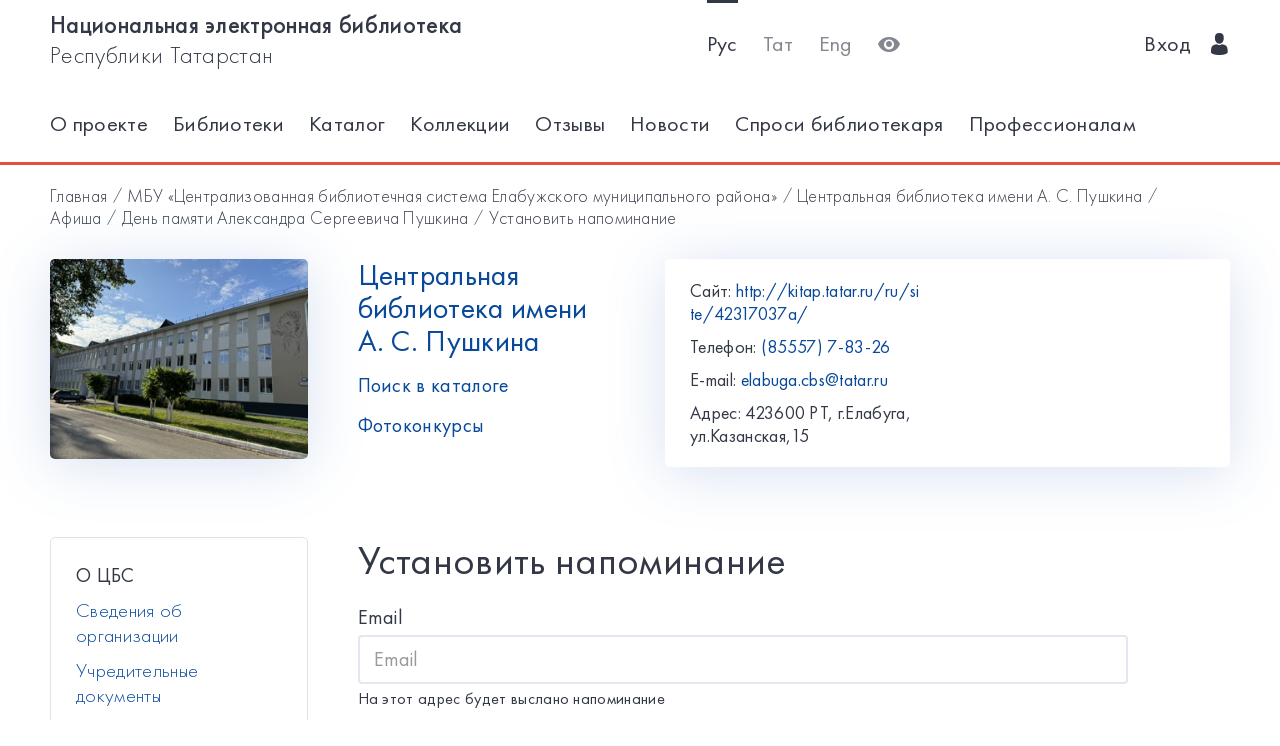

--- FILE ---
content_type: text/html; charset=utf-8
request_url: https://kitap.tatar.ru/ru/site/42317037a/events/13711/notification/
body_size: 6900
content:




<!DOCTYPE html>
<html>
<head>
    <meta charset="utf-8"/>
    <meta name="viewport" content="width=device-width,initial-scale=1,maximum-scale=1">
    <meta name="format-detection" content="telephone=no">
    <meta name="theme-color" content="#4270ba">
    <meta name="yandex-verification" content="b78ca1c6c877e57d"/>

    <title>Добавить напоминание о День памяти Александра Сергеевича Пушкина</title>

    <meta name="description" content>
    <meta name="keywords" content>
<meta name="proculture-verification" content="a04ee60dcae0f3814a47942dad50e890" />
    <link rel="icon" type="image/ico" href="/static/theme/favicon.ico"/>
    <link rel="stylesheet" href="/static/dist/styles/index.css?erw34rw34r333">
    <script>
        window.CURRENT_LANGUAGE = 'ru';
    </script>
</head>
<body>
<div class="content-wrap">

    
    <div class="header-border
        
            header-border_1
        























    ">
        <div class="container">
            <header class="header">
                <button class="header__nav-btn">
                    <i title="Открыть меню" class="icon-menu"></i>
                </button>
                <a class="logo header__logo" href="/ru/" title="На главную!">
                    <div class="logo__text">
                        
                            <span>Национальная электронная библиотека</span>
                            <span>Республики Татарстан</span>
                        
                    </div>
                    <div class="logo__text-sm">
                        
                            НЭБ РТ
                        
                    </div>
                </a>
                <ul class="nav nav_tool header__tool">
                    <li class="nav__item nav__item_active">



                            <a href="/ru/site/42317037a/events/13711/notification/"
                            class="nav__link"
                            title="Русский">Рус</a>
                    </li>
                    <li class="nav__item ">



                        <a href="/tt/site/42317037a/events/13711/notification/"
                        class="nav__link"
                        title="Татарский">Тат</a>
                    </li>
                    <li class="nav__item ">



                        <a href="/en/site/42317037a/events/13711/notification/"
                        class="nav__link"
                        title="English">Eng</a>
                    </li>
                    <li class="nav__item">
                        <a class="nav__link bvi-panel-open" href="#">
                            <i class="icon-eye" title="Версия для слабовидящих"></i>
                        </a>
                    </li>
                </ul>
                







    <ul class="nav header__user">











        <li class="nav__item">
            <a class="nav__link" href="/ru/accounts/login/">
                
                    Вход
                
                &nbsp;&nbsp;<i class="icon-man-user"></i>
            </a>
        </li>
    </ul>


            </header>
            <nav class="nav-wrap">
                <ul class="nav nav_tool">
                    <li class="nav__item nav__item_active">
                        <a href="/ru/site/42317037a/events/13711/notification/"
                           class="nav__link"
                           title="Русский">Рус</a>
                    </li>
                    <li class="nav__item ">
                        <a href="/tt/site/42317037a/events/13711/notification/"
                           class="nav__link"
                           title="Татарский">Тат</a>
                    </li>
                    <li class="nav__item ">
                        <a href="/en/site/42317037a/events/13711/notification/"
                           class="nav__link"
                           title="English">Eng</a>
                    </li>
                </ul>
                








    <ul class="nav nav_user">
        <li class="nav__item">
            <a class="nav__link" href="/ru/accounts/registration/">
                
                    Регистрация
                
            </a>
        </li>
        <li class="nav__item">
            <a class="nav__link" href="/ru/accounts/login/">
                
                    Вход
                
                &nbsp;&nbsp;<i class="icon-man-user"></i>
            </a>
        </li>
    </ul>

                

<ul class="nav nav_main nav_selected-active">

    <li class="nav__item"> <a href="/ru/pages/index/" class="nav__link ">О проекте</a></li>
    <li class="nav__item"> <a href="/ru/participants/" class="nav__link ">Библиотеки</a></li>
    <li class="nav__item"> <a href="/ru/ssearch/ecatalog/" class="nav__link  ">Каталог</a></li>
    <li class="nav__item"> <a href="/ru/ssearch/ecollection/" class="nav__link  ">Коллекции</a></li>
    <li class="nav__item"> <a href="/ru/guestbook/" class="nav__link ">Отзывы</a></li>
    <li class="nav__item"> <a href="/ru/news/" class="nav__link ">Новости</a></li>
    <li class="nav__item"> <a href="/ru/ask_librarian/" class="nav__link ">Спроси библиотекаря </a></li>
    
    <li class="nav__item"> <a  href="https://help-kitap.tatar.ru" class="nav__link ">Профессионалам </a></li>
</ul>


            </nav>
        </div>
    </div>
    </div>

    
    
    <main>
        <div class="container">
            
    <nav class="crumb">
        <ol class="crumb__list">
            <li>
                <a href="/ru/">
                    
                        Главная
                    
                </a>
            </li>
            
                <li>
                    <a href="/ru/site/42317037/">
                        МБУ «Централизованная библиотечная система Елабужского муниципального района»
                    </a>
                </li>
            
            <li>
                <a href="/ru/site/42317037a/">
                    Центральная библиотека имени А. С. Пушкина
                </a>
            </li>
            <li>
                <a href="/ru/site/42317037a/events/">
                    
                        Афиша
                    
                </a>
            </li>
            <li>
                <a href="/ru/site/42317037a/events/13711/">
                    День памяти Александра Сергеевича Пушкина
                </a>
            </li>
            <li>
                <span class="crumb__current">
                    
                        Установить напоминание
                    
                </span>
            </li>
        </ol>
    </nav>

            <div class="row lib-detail">
                <div class="col-lg-3 col-md-4 col-sm-12">
                    <div class="lib-detail__img-wrap">
                        <span class="lib-detail__img-wrap-icon icon-double-arrow"></span>
                        
                            <img class="lib-detail__img"
                                 src="/media/participant_site/lib_avatars/33/3398194142.jpg"
                                 alt="Центральная библиотека имени А. С. Пушкина">
                        
                    </div>
                </div>
                <div class="col-lg-3 col-md-8 col-sm-12">
                    <div class="lib-detail__info">
                        <h1 class="lib-detail__title">
                            <a class="lib-detail__title-link"
                               href="/ru/site/42317037a/"
                               title="На главную страницу библиотеки">
                                Центральная библиотека имени А. С. Пушкина
                            </a>
                        </h1>
                        
                        <a class="lib-detail__link" href="/ru/ssearch/?library=42317037a"
                           target="_blank">
                            
                                Поиск в каталоге
                            
                        </a>
                        <br>
                        <a class="lib-detail__link" href="/ru/site/42317037a/photopolls/">
                            
                                Фотоконкурсы
                            

                        </a>
                    </div>
                </div>
                <ul class="lib-hot-nav">
                    <li class="lib-hot-nav__item">
                        <button id="libraryMenuBtn" class="lib-hot-nav__link">
                            
                                Меню
                            
                        </button>
                    </li>
                    <li class="lib-hot-nav__item">
                        <button id="libraryContactBtn" class="lib-hot-nav__link">
                            
                                Контакты
                            
                        </button>
                    </li>
                </ul>
                <div class="col-lg-6 col-md-12">
                    <div class="lib-contact">
                        <div class="lib-contact__col">
                            <ul class="lib-contact-nav">
                                <li class="lib-contact-nav__item">
                                    <span class="lib-contact-nav__title">
                                        
                                            Сайт:
                                        
                                    </span>
                                    
                                        
                                        <a href="http://kitap.tatar.ru/ru/site/42317037a/"
                                           class="lib-contact-nav__link" target="_blank" rel="nofollow, noopener">
                                            http://kitap.tatar.ru/ru/site/42317037a/
                                        </a>
                                    
                                </li>
                                <li class="lib-contact-nav__item">
                                    <span class="lib-contact-nav__title">
                                        
                                            Телефон:
                                        
                                    </span>
                                    
                                        <a class="lib-contact-nav__link"
                                           href="tel:(85557) 7-83-26">(85557) 7-83-26</a>
                                    
                                </li>
                                <li class="lib-contact-nav__item">
                                    <span class="lib-contact-nav__title">E-mail:</span>
                                    
                                        <a class="lib-contact-nav__link"
                                           href="mailto:elabuga.cbs@tatar.ru">elabuga.cbs@tatar.ru</a>
                                    
                                </li>
                                <li class="lib-contact-nav__item">
                                    <span class="lib-contact-nav__title">

                                        
                                            Адрес:
                                        
                                    </span>
                                    <span class="lib-contact-nav__text">423600 РТ, г.Елабуга, ул.Казанская,15</span>
                                </li>
                            </ul>
                        </div>
                        <div class="lib-contact__col" id="map-lib-item">
                            
                            
                        </div>
                    </div>
                </div>
            </div>
            <div class="row">
                <div class="col-lg-3 col-md-12">
                    

<nav class="lib-nav-wrap">
    
        <ul class="lib-nav">
            
                <li class="lib-nav__item">
                    <a class="lib-nav__link "
                       href="/ru/site/42317037a/pages/about/" >О ЦБС</a>
                    
                        <ul>
                            
                <li >
                    <a class=""
                       href="/ru/site/42317037a/pages/cved/"  target="_blank"
                       rel="nofollow, noopener" >Сведения об организации</a>
                    
                </li>
            
                <li >
                    <a class=""
                       href="/ru/site/42317037a/pages/about/15/" >Учредительные документы</a>
                    
                </li>
            
                <li >
                    <a class=""
                       href="/ru/site/42317037a/pages/about/rukovoditel/" >Сведения о руководящем составе учреждения</a>
                    
                </li>
            
                <li >
                    <a class=""
                       href="/ru/site/42317037a/pages/about/yslugi/"  target="_blank"
                       rel="nofollow, noopener" >Сведения о видах предоставляемых услуг</a>
                    
                </li>
            
                <li >
                    <a class=""
                       href="/ru/site/42317037a/pages/about/munzad/" >Информация о выполнении муниципального задания</a>
                    
                </li>
            
                <li >
                    <a class=""
                       href="/ru/site/42317037a/pages/about/history/" >Страницы истории</a>
                    
                </li>
            
                <li >
                    <a class=""
                       href="/ru/site/42317037a/pages/about/structure/" >Структура </a>
                    
                </li>
            
                <li >
                    <a class=""
                       href="https://kitap.tatar.ru/ru/site/42317037a/pages/for/1/"  target="_blank"
                       rel="nofollow, noopener" >Правила пользования библиотеками МБУ &quot;ЦБС&quot;</a>
                    
                </li>
            
                <li >
                    <a class=""
                       href="/ru/site/42317037a/pages/about/otzot/" >Отчет о результатах  деятельности учреждения</a>
                    
                </li>
            
                        </ul>
                    
                </li>
            
                <li class="lib-nav__item">
                    <a class="lib-nav__link "
                       href=" /ru/site/42317037a/pages/nagrada/"  target="_blank"
                       rel="nofollow, noopener" >Правительственные награды</a>
                    
                </li>
            
                <li class="lib-nav__item">
                    <a class="lib-nav__link "
                       href="/ru/site/42317037a/pages/HOK/"  target="_blank"
                       rel="nofollow, noopener" >Независимая оценка качества (НОК)</a>
                    
                </li>
            
                <li class="lib-nav__item">
                    <a class="lib-nav__link "
                       href=" /ru/site/42317037a/pages/telefon/" >#МерыПоддержки. Телефоны горячей линии</a>
                    
                </li>
            
                <li class="lib-nav__item">
                    <a class="lib-nav__link "
                       href="/ru/site/42317037a/pages/vezitka/"  target="_blank"
                       rel="nofollow, noopener" >Визитная карточка библиотеки</a>
                    
                </li>
            
                <li class="lib-nav__item">
                    <a class="lib-nav__link "
                       href="/ru/site/42317037a/pages/1/" >БИБЛИОТЕКЕ – 120 ЛЕТ (2016)</a>
                    
                </li>
            
                <li class="lib-nav__item">
                    <a class="lib-nav__link "
                       href="/ru/site/42317037a/pages/125_letbibl/" >БИБЛИОТЕКЕ-125 ЛЕТ (2021 г.)</a>
                    
                </li>
            
                <li class="lib-nav__item">
                    <a class="lib-nav__link "
                       href="/ru/site/42317037a/pages/services/" >УСЛУГИ</a>
                    
                </li>
            
                <li class="lib-nav__item">
                    <a class="lib-nav__link "
                       href="/ru/site/42317037a/pages/projects/" >ПРОЕКТЫ</a>
                    
                </li>
            
                <li class="lib-nav__item">
                    <a class="lib-nav__link "
                       href="/ru/site/42317037a/pages/zal/" >Виртуальный концертный зал</a>
                    
                </li>
            
                <li class="lib-nav__item">
                    <a class="lib-nav__link "
                       href="/ru/site/42317037a/pages/pushkincentr/" >Региональный центр Всероссийского музея А. С. Пушкина (Санкт-Петербург)</a>
                    
                </li>
            
                <li class="lib-nav__item">
                    <a class="lib-nav__link "
                       href="/ru/site/42317037a/pages/contests/" >КОНКУРСЫ</a>
                    
                </li>
            
                <li class="lib-nav__item">
                    <a class="lib-nav__link "
                       href="/ru/site/42317037a/pages/achievements/"  target="_blank"
                       rel="nofollow, noopener" >НАШИ ДОСТИЖЕНИЯ</a>
                    
                </li>
            
                <li class="lib-nav__item">
                    <a class="lib-nav__link "
                       href="/ru/site/42317037a/pages/45/" >НАШИ ПУБЛИКАЦИИ</a>
                    
                </li>
            
                <li class="lib-nav__item">
                    <a class="lib-nav__link "
                       href="/ru/site/42317037a/pages/profession/" >ПРОФЕССИОНАЛАМ</a>
                    
                </li>
            
                <li class="lib-nav__item">
                    <a class="lib-nav__link "
                       href="/ru/site/42317037a/pages/for/" >ДЛЯ ЧИТАТЕЛЕЙ</a>
                    
                        <ul>
                            
                        </ul>
                    
                </li>
            
                <li class="lib-nav__item">
                    <a class="lib-nav__link "
                       href="/ru/site/42317037a/pages/bibl/"  target="_blank"
                       rel="nofollow, noopener" >Электронная библиотека</a>
                    
                </li>
            
                <li class="lib-nav__item">
                    <a class="lib-nav__link "
                       href="/ru/site/42317037a/pages/museum/" >ЗАЛ РЕДКИХ КНИГ</a>
                    
                </li>
            
                <li class="lib-nav__item">
                    <a class="lib-nav__link "
                       href="/ru/site/42317037a/pages/Pushkin/" >ПУШКИНИАНА</a>
                    
                </li>
            
                <li class="lib-nav__item">
                    <a class="lib-nav__link "
                       href="/ru/site/42317037a/pages/80victory/" >80-я годовщина Победы в Великой Отечественной войне 1941-1945 годов</a>
                    
                </li>
            
                <li class="lib-nav__item">
                    <a class="lib-nav__link "
                       href="/ru/site/42317037a/pages/defender/" >2025 год - Год защитника Отечества</a>
                    
                </li>
            
                <li class="lib-nav__item">
                    <a class="lib-nav__link "
                       href=" /ru/site/42317037a/pages/Family/" >2024 год - Год семьи в Российской Федерации</a>
                    
                </li>
            
                <li class="lib-nav__item">
                    <a class="lib-nav__link "
                       href="/ru/site/42317037a/pages/science/" >2024 год - Год научно-технологического развития в Республике Татарстан</a>
                    
                </li>
            
                <li class="lib-nav__item">
                    <a class="lib-nav__link "
                       href="/ru/site/42317037a/pages/PushkinAS/" >225 лет со дня рождения Александра Сергеевича Пушкина</a>
                    
                </li>
            
                <li class="lib-nav__item">
                    <a class="lib-nav__link "
                       href="/ru/site/42317037a/pages/exbntkm/"  target="_blank"
                       rel="nofollow, noopener" >2023 год - Год педагога и наставника</a>
                    
                </li>
            
                <li class="lib-nav__item">
                    <a class="lib-nav__link "
                       href="/ru/site/42317037a/pages/nacional/"  target="_blank"
                       rel="nofollow, noopener" >2023 год - Год национальных культур и традиций в РТ</a>
                    
                </li>
            
                <li class="lib-nav__item">
                    <a class="lib-nav__link "
                       href="/ru/site/42317037a/pages/2022/"  target="_blank"
                       rel="nofollow, noopener" >2022 год- Год народного искусства и нематериального культурного наследия народов России</a>
                    
                </li>
            
                <li class="lib-nav__item">
                    <a class="lib-nav__link "
                       href="/ru/site/42317037a/pages/cifra/" >2022 год-Год цифровизации в РТ</a>
                    
                </li>
            
                <li class="lib-nav__item">
                    <a class="lib-nav__link "
                       href="ru/site/42317037a/pages/2022elabuga/" >2022 год -Год Елабуги в Елабужской ЦБС</a>
                    
                </li>
            
                <li class="lib-nav__item">
                    <a class="lib-nav__link "
                       href="/ru/site/42317037a/pages/nackniga/" >2021 год-Год Национальной книги в Елабужской ЦБС</a>
                    
                </li>
            
                <li class="lib-nav__item">
                    <a class="lib-nav__link "
                       href="/ru/site/42317037a/pages/2020/" >2020 год-Год Т.Гиззата в МБУ &quot;ЦБС Елабужского муниципального района&quot;</a>
                    
                </li>
            
                <li class="lib-nav__item">
                    <a class="lib-nav__link "
                       href="/ru/site/42317037a/pages/ANTIKOP/" >Антикоррупционная политика</a>
                    
                </li>
            
                <li class="lib-nav__item">
                    <a class="lib-nav__link "
                       href="/ru/site/42317037a/pages/provsouz/"  target="_blank"
                       rel="nofollow, noopener" >ПРОФСОЮЗ</a>
                    
                </li>
            
                <li class="lib-nav__item">
                    <a class="lib-nav__link "
                       href="/ru/site/42317037a/pages/u_voina/"  target="_blank"
                       rel="nofollow, noopener" >&quot;У войны не женское лицо&quot;. Участницы войны</a>
                    
                </li>
            
                <li class="lib-nav__item">
                    <a class="lib-nav__link "
                       href="/ru/site/42317037a/pages/trud/"  target="_blank"
                       rel="nofollow, noopener" >&quot;У войны не женское лицо&quot;.Труженицы тыла</a>
                    
                </li>
            
                <li class="lib-nav__item">
                    <a class="lib-nav__link "
                       href="/ru/site/42317037a/pages/SVO-2023/" >Книги об СВО и Донбассе</a>
                    
                </li>
            
        </ul>
    
</nav>

                </div>
                
    <div class="col-lg-8 col-md-12">
        <div class="card-transparent">
            <div class="content">
                <h1 class="content__title">
                    
                        Установить напоминание
                    
                </h1>
                <br>
                <form method="post" class="form-all">
                    <input type='hidden' name='csrfmiddlewaretoken' value='PJnU4eKQT0cNJzE1WjlXfaQht7KJ5GJU' />
                    <div class="form-group"><label class="control-label" for="id_email">Email</label><input class="form-control" id="id_email" maxlength="255" name="email" placeholder="Email" title="На этот адрес будет выслано напоминание" type="email" />

    <div class="help-block">На этот адрес будет выслано напоминание</div>

</div>
<div class="form-group"><label class="control-label" for="id_items_count">Напомнить за</label><input class="form-control" id="id_items_count" min="0" name="items_count" placeholder="Напомнить за" title="" type="number" value="1" /></div>
<div class="form-group"><label class="control-label" for="id_time_item">Интервал</label><select class="form-control" id="id_time_item" name="time_item" title="">
<option value="min">мин.</option>
<option value="hour">ч.</option>
<option value="day" selected="selected">дн.</option>
</select></div>

                    <br>
                    <button type="submit" class="btn">
                        
                            Сохранить
                        
                    </button>
                </form>
            </div>
        </div>
    </div>

            </div>
            <div class="lib-banner">
    
        <div class="lib-banner__item">
            <a class="lib-banner__link" href="http://lkelabuga.jimdo.com/" target="_blank" rel="nofollow, noopener">
                <img class="lib-banner__img" src="/media/participant_banners/2016/07/01/1446529008_14-5_-.jpg"
                     alt="Баннер">
            </a>
        </div>
    
        <div class="lib-banner__item">
            <a class="lib-banner__link" href="https://www.culture.ru/institutes/17430/centralnaya-biblioteka-elabuzhskogo-raiona" target="_blank" rel="nofollow, noopener">
                <img class="lib-banner__img" src="/media/participant_banners/2021/07/01/culture_gTS29eD.png"
                     alt="Баннер">
            </a>
        </div>
    
        <div class="lib-banner__item">
            <a class="lib-banner__link" href="https://resurs-online.ru/Form.aspx?Guid=b0946aad-caa4-466d-b00c-e1910742c38e" target="_blank" rel="nofollow, noopener">
                <img class="lib-banner__img" src="/media/participant_banners/2025/07/07/NOKO.png"
                     alt="Баннер">
            </a>
        </div>
    
        <div class="lib-banner__item">
            <a class="lib-banner__link" href="http://www.museumpushkin.ru/" target="_blank" rel="nofollow, noopener">
                <img class="lib-banner__img" src="/media/participant_banners/2023/03/17/puskinmuseum_logo_vector.png"
                     alt="Баннер">
            </a>
        </div>
    
        <div class="lib-banner__item">
            <a class="lib-banner__link" href="https://libraryandwar.jimdofree.com/" target="_blank" rel="nofollow, noopener">
                <img class="lib-banner__img" src="/media/participant_banners/2020/04/14/123456.jpg"
                     alt="Баннер">
            </a>
        </div>
    
        <div class="lib-banner__item">
            <a class="lib-banner__link" href="/ru/site/42317037a/pages/HOK/" target="_blank" rel="nofollow, noopener">
                <img class="lib-banner__img" src="/media/participant_banners/2020/10/06/1.png"
                     alt="Баннер">
            </a>
        </div>
    
</div>
        </div>
    </main>

<footer class="footer" role="contentinfo">
    <div class="container">
        

<ul class="footer-nav">
    <li class="footer-nav__item"><a class="footer-nav__link" href="/ru/pages/index/">О проекте</a></li>
    <li class="footer-nav__item"><a class="footer-nav__link" href="/ru/participants/">Библиотеки</a></li>
    <li class="footer-nav__item"><a class="footer-nav__link" href="/ru/ssearch/ecatalog/">Каталог</a></li>
    <li class="footer-nav__item"><a class="footer-nav__link" href="/ru/ssearch/ecollection/">Коллекции</a></li>
    <li class="footer-nav__item"><a class="footer-nav__link" href="/ru/guestbook/">Отзывы</a></li>
    <li class="footer-nav__item"><a class="footer-nav__link" href="/ru/news/">Новости</a></li>
    <li class="footer-nav__item"><a class="footer-nav__link" href="/ru/ask_librarian/">Спроси библиотекаря </a></li>
    
    <li class="footer-nav__item"><a class="footer-nav__link" href="https://help-kitap.tatar.ru">Профессионалам </a></li>
</ul>
        <ul class="footer-nav">
            <li class="footer-nav__item">
                <a class="footer-nav__link" href="/ru/" title="На главную!">
                    
                        <span>Национальная электронная библиотека</span>
                        <span>Республики Татарстан</span>
                    
                </a>
            </li>
            <li class="footer-nav__item">
                <a class="footer-nav__link" href="https://digital.tatarstan.ru" target="_blank"
                   rel="nofollow, noopener">
                    
                        Министерство цифрового развития государственного управления, информационных технологий и связи Республики Татарстан
                    

                </a>
            </li>
        </ul>
    </div>
</footer>
</div>

<div class="nav-mask"></div>
<div class="search-mask"></div>
<div class="record-mask"></div>
<div class="ask-mask"></div>

<script src="/static/dist/vendors/jquery-2.2.4.min.js"></script>
<script src="/static/dist/vendors/swiper/js/swiper.min.js"></script>
<script src="/static/dist/vendors/micromodal/micromodal.min.js"></script>
<script src="/static/dist/js/main.js"></script>
<script src="/static/dist/vendors/visually/button-visually-impaired/js/responsivevoice.min.js"></script>
<script src="/static/dist/js/bvi-init-panel.js"></script>
<script src="/static/dist/js/bvi.js"></script>
<script src="/static/dist/vendors/visually/button-visually-impaired/js/js.cookie.js"></script>
<script src="//yastatic.net/es5-shims/0.0.2/es5-shims.min.js"></script>
<script src="//yastatic.net/share2/share.js"></script>
<script src="/static/js/lodash.compat.min.js"></script>
<script src="/static/js/browser-polyfill.min.js"></script>
<script src="/static/js/browser.min.js"></script>
<script src="/static/js/system.js"></script>
<script src="//api-maps.yandex.ru/2.1/?lang=ru_RU" type="text/javascript"></script>
<script>
    System.config({
        map: {
            eventemitter3: '/static/js/eventemitter3.js',
            jquery: '/static/js/jquery.min.js',
            lodash: '/static/js/lodash.compat.min.js',
            //'owl-carousel': '/static/dist/vendors/owl-carousel/owl.carousel.min.js',
            react: '/static/js/react-with-addons.min.js',
            typehead: '/static/js/typeahead.jquery.min.js',
        },
        baseURL: '/static/apps',
        transpiler: 'babel'
    });
    System.import('base.js');
</script>

    
    
    <script>
        System.import('index/index.js');
    </script>

    <script type="text/javascript">
        (function () {
            'use strict';
            ymaps.ready(init);
            var coords = [55.757232, 52.051355];

            function init() {
                var orgMap = new ymaps.Map(document.getElementById('map-lib-item'), {
                    center: coords,
                    zoom: 12
                });
                var orgPlacemark = new ymaps.Placemark(
                    coords,
                    {
                        content: 'Центральная библиотека имени А. С. Пушкина',
                        balloonContent: '<p>Адрес: <p>423600 РТ, г.Елабуга, ул.Казанская,15</p></p>'
                    }
                );
                orgMap.geoObjects.add(orgPlacemark);
            }
        })();

    </script>


<script>
    $(function () {
        var CURRENT_LANGUAGE = 'ru';
        $('.delete').on('click', function () {
            var translate = {
                'ru': 'Уверены, что хотите удалить?',
                'tt': 'Ышанабыз, нәрсә телисез икән, бетерә?',
                'en': 'Are you sure you want to delete it?'
            };
            return confirm(translate[CURRENT_LANGUAGE]);
        });
    });
</script>

<!-- Yandex.Metrika counter -->
<script type="text/javascript">(function (d, w, c) {
    (w[c] = w[c] || []).push(function () {
        try {
            w.yaCounter17301607 = new Ya.Metrika({id: 17301607, enableAll: true, webvisor: true});
        } catch (e) {
        }
    });
    var n = d.getElementsByTagName("script")[0], s = d.createElement("script"), f = function () {
        n.parentNode.insertBefore(s, n);
    };
    s.type = "text/javascript";
    s.async = true;
    s.src = (d.location.protocol == "https:" ? "https:" : "http:") + "//mc.yandex.ru/metrika/watch.js";
    if (w.opera == "[object Opera]") {
        d.addEventListener("DOMContentLoaded", f);
    } else {
        f();
    }
})(document, window, "yandex_metrika_callbacks");</script>
<noscript>
    <div><img src="//mc.yandex.ru/watch/17301607" style="position:absolute; left:-9999px;" alt=""/></div>
</noscript>
<!-- /Yandex.Metrika counter -->


<!-- Yandex.Metrika counter -->
<script type="text/javascript">
    (function (d, w, c) {
        (w[c] = w[c] || []).push(function () {
            try {
                w.yaCounter28345621 = new Ya.Metrika({
                    id: 28345621,
                    clickmap: true,
                    trackLinks: true,
                    accurateTrackBounce: true
                });
            } catch (e) {
            }
        });
        var n = d.getElementsByTagName("script")[0],
            s = d.createElement("script"),
            f = function () {
                n.parentNode.insertBefore(s, n);
            };
        s.type = "text/javascript";
        s.async = true;
        s.src = (d.location.protocol == "https:" ? "https:" : "http:") + "//mc.yandex.ru/metrika/watch.js";
        if (w.opera == "[object Opera]") {
            d.addEventListener("DOMContentLoaded", f, false);
        } else {
            f();
        }
    })(document, window, "yandex_metrika_callbacks");
</script>
<noscript>
    <div><img src="//mc.yandex.ru/watch/28345621" style="position:absolute; left:-9999px;" alt=""/></div>
</noscript>
<!-- /Yandex.Metrika counter -->















<script>
    $(function () {
        $.get('/ru/statistics/api/watch/');
    });
</script>
<script src="https://culturaltracking.ru/static/js/spxl.js?pixelId=5735" data-pixel-id="5735"></script>













</body>
</html>
<!-- app mac1  -->
<!--  None -->
<!-- dev -->


--- FILE ---
content_type: text/css
request_url: https://kitap.tatar.ru/static/dist/styles/index.css?erw34rw34r333
body_size: 19817
content:
button,hr,input{overflow:visible}progress,sub,sup{vertical-align:baseline}html{line-height:1.25;-webkit-text-size-adjust:100%}body{margin:0}details,main{display:block}h1{font-size:2em;margin:.67em 0}code,kbd,pre,samp{font-family:monospace,monospace;font-size:1em}hr{box-sizing:content-box;height:0}pre{}a{background-color:transparent}abbr[title]{border-bottom:none;text-decoration:underline;text-decoration:underline dotted}b,strong{font-weight:bolder}code,kbd,samp{}small{font-size:80%}sub,sup{font-size:75%;line-height:0;position:relative}sub{bottom:-.25em}sup{top:-.5em}img{border-style:none}button,input,optgroup,select,textarea{font-family:inherit;font-size:100%;line-height:1.15;margin:0}button,input{}button,select{text-transform:none}[type=button],[type=reset],[type=submit],button{-webkit-appearance:button}[type=button]::-moz-focus-inner,[type=reset]::-moz-focus-inner,[type=submit]::-moz-focus-inner,button::-moz-focus-inner{border-style:none;padding:0}[type=button]:-moz-focusring,[type=reset]:-moz-focusring,[type=submit]:-moz-focusring,button:-moz-focusring{outline:ButtonText dotted 1px}legend{box-sizing:border-box;max-width:100%;white-space:normal}.bvi-panel .bvi-btn,.card-list__title,.card-transparent__link,.crumb__list>li>a,.crumb__list>li>span,.label{white-space:nowrap}textarea{overflow:auto}[type=checkbox],[type=radio]{box-sizing:border-box;padding:0}[type=number]::-webkit-inner-spin-button,[type=number]::-webkit-outer-spin-button{height:auto}[type=search]{-webkit-appearance:textfield;outline-offset:-2px}[type=search]::-webkit-search-decoration{-webkit-appearance:none}::-webkit-file-upload-button{-webkit-appearance:button;font:inherit}.btn,.calendar,.calendar .days-week th,.calendar .evnt,.card__title{font-weight:400}summary{display:list-item}[hidden],template{display:none}@font-face{font-family:'Futura PT';src:url(../fonts/FuturaPT/FuturaPT-Heavy.eot);src:local('Futura PT Heavy'),local('FuturaPT-Heavy'),url(../fonts/FuturaPT/FuturaPT-Heavy.eot?#iefix) format('embedded-opentype'),url(../fonts/FuturaPT/FuturaPT-Heavy.woff) format('woff'),url(../fonts/FuturaPT/FuturaPT-Heavy.ttf) format('truetype');font-weight:900;font-style:normal}@font-face{font-family:'Futura PT';src:url(../fonts/FuturaPT/FuturaPT-Medium.eot);src:local('Futura PT Medium'),local('FuturaPT-Medium'),url(../fonts/FuturaPT/FuturaPT-Medium.eot?#iefix) format('embedded-opentype'),url(../fonts/FuturaPT/FuturaPT-Medium.woff) format('woff'),url(../fonts/FuturaPT/FuturaPT-Medium.ttf) format('truetype');font-weight:500;font-style:normal}@font-face{font-family:'Futura PT';src:url(../fonts/FuturaPT/FuturaPT-MediumObl.eot);src:local('Futura PT Medium Oblique'),local('FuturaPT-MediumObl'),url(../fonts/FuturaPT/FuturaPT-MediumObl.eot?#iefix) format('embedded-opentype'),url(../fonts/FuturaPT/FuturaPT-MediumObl.woff) format('woff'),url(../fonts/FuturaPT/FuturaPT-MediumObl.ttf) format('truetype');font-weight:500;font-style:italic}@font-face{font-family:'Futura PT Cond';src:url(../fonts/FuturaPT/FuturaPTCond-Medium.eot);src:local('Futura PT Cond Medium'),local('FuturaPTCond-Medium'),url(../fonts/FuturaPT/FuturaPTCond-Medium.eot?#iefix) format('embedded-opentype'),url(../fonts/FuturaPT/FuturaPTCond-Medium.woff) format('woff'),url(../fonts/FuturaPT/FuturaPTCond-Medium.ttf) format('truetype');font-weight:500;font-style:normal}@font-face{font-family:'Futura PT';src:url(../fonts/FuturaPT/FuturaPT-LightObl.eot);src:local('Futura PT Light Oblique'),local('FuturaPT-LightObl'),url(../fonts/FuturaPT/FuturaPT-LightObl.eot?#iefix) format('embedded-opentype'),url(../fonts/FuturaPT/FuturaPT-LightObl.woff) format('woff'),url(../fonts/FuturaPT/FuturaPT-LightObl.ttf) format('truetype');font-weight:300;font-style:italic}@font-face{font-family:'Futura PT Book';src:url(../fonts/FuturaPT/FuturaPT-Book.eot);src:local('Futura PT Book'),local('FuturaPT-Book'),url(../fonts/FuturaPT/FuturaPT-Book.eot?#iefix) format('embedded-opentype'),url(../fonts/FuturaPT/FuturaPT-Book.woff) format('woff'),url(../fonts/FuturaPT/FuturaPT-Book.ttf) format('truetype');font-weight:400;font-style:normal}@font-face{font-family:'Futura PT Cond';src:url(../fonts/FuturaPT/FuturaPTCond-Bold.eot);src:local('Futura PT Cond Bold'),local('FuturaPTCond-Bold'),url(../fonts/FuturaPT/FuturaPTCond-Bold.eot?#iefix) format('embedded-opentype'),url(../fonts/FuturaPT/FuturaPTCond-Bold.woff) format('woff'),url(../fonts/FuturaPT/FuturaPTCond-Bold.ttf) format('truetype');font-weight:700;font-style:normal}@font-face{font-family:'Futura PT Book';src:url(../fonts/FuturaPT/FuturaPT-BookObl.eot);src:local('Futura PT Book Oblique'),local('FuturaPT-BookObl'),url(../fonts/FuturaPT/FuturaPT-BookObl.eot?#iefix) format('embedded-opentype'),url(../fonts/FuturaPT/FuturaPT-BookObl.woff) format('woff'),url(../fonts/FuturaPT/FuturaPT-BookObl.ttf) format('truetype');font-weight:400;font-style:italic}@font-face{font-family:'Futura PT Cond Extra';src:url(../fonts/FuturaPT/FuturaPTCond-ExtraBoldObl.eot);src:local('Futura PT Cond Extra Bold Oblique'),local('FuturaPTCond-ExtraBoldObl'),url(../fonts/FuturaPT/FuturaPTCond-ExtraBoldObl.eot?#iefix) format('embedded-opentype'),url(../fonts/FuturaPT/FuturaPTCond-ExtraBoldObl.woff) format('woff'),url(../fonts/FuturaPT/FuturaPTCond-ExtraBoldObl.ttf) format('truetype');font-weight:800;font-style:italic}@font-face{font-family:'Futura PT';src:url(../fonts/FuturaPT/FuturaPT-Light.eot);src:local('Futura PT Light'),local('FuturaPT-Light'),url(../fonts/FuturaPT/FuturaPT-Light.eot?#iefix) format('embedded-opentype'),url(../fonts/FuturaPT/FuturaPT-Light.woff) format('woff'),url(../fonts/FuturaPT/FuturaPT-Light.ttf) format('truetype');font-weight:300;font-style:normal}@font-face{font-family:'Futura PT';src:url(../fonts/FuturaPT/FuturaPT-BoldObl.eot);src:local('Futura PT Bold Oblique'),local('FuturaPT-BoldObl'),url(../fonts/FuturaPT/FuturaPT-BoldObl.eot?#iefix) format('embedded-opentype'),url(../fonts/FuturaPT/FuturaPT-BoldObl.woff) format('woff'),url(../fonts/FuturaPT/FuturaPT-BoldObl.ttf) format('truetype');font-weight:700;font-style:italic}@font-face{font-family:'Futura PT Demi';src:url(../fonts/FuturaPT/FuturaPT-DemiObl.eot);src:local('Futura PT Demi Oblique'),local('FuturaPT-DemiObl'),url(../fonts/FuturaPT/FuturaPT-DemiObl.eot?#iefix) format('embedded-opentype'),url(../fonts/FuturaPT/FuturaPT-DemiObl.woff) format('woff'),url(../fonts/FuturaPT/FuturaPT-DemiObl.ttf) format('truetype');font-weight:600;font-style:italic}@font-face{font-family:'Futura PT Cond Extra';src:url(../fonts/FuturaPT/FuturaPTCond-ExtraBold.eot);src:local('Futura PT Cond Extra Bold'),local('FuturaPTCond-ExtraBold'),url(../fonts/FuturaPT/FuturaPTCond-ExtraBold.eot?#iefix) format('embedded-opentype'),url(../fonts/FuturaPT/FuturaPTCond-ExtraBold.woff) format('woff'),url(../fonts/FuturaPT/FuturaPTCond-ExtraBold.ttf) format('truetype');font-weight:800;font-style:normal}@font-face{font-family:'Futura PT Demi';src:url(../fonts/FuturaPT/FuturaPT-Demi.eot);src:local('Futura PT Demi'),local('FuturaPT-Demi'),url(../fonts/FuturaPT/FuturaPT-Demi.eot?#iefix) format('embedded-opentype'),url(../fonts/FuturaPT/FuturaPT-Demi.woff) format('woff'),url(../fonts/FuturaPT/FuturaPT-Demi.ttf) format('truetype');font-weight:600;font-style:normal}@font-face{font-family:'Futura PT';src:url(../fonts/FuturaPT/FuturaPT-HeavyObl.eot);src:local('Futura PT Heavy Oblique'),local('FuturaPT-HeavyObl'),url(../fonts/FuturaPT/FuturaPT-HeavyObl.eot?#iefix) format('embedded-opentype'),url(../fonts/FuturaPT/FuturaPT-HeavyObl.woff) format('woff'),url(../fonts/FuturaPT/FuturaPT-HeavyObl.ttf) format('truetype');font-weight:900;font-style:italic}@font-face{font-family:'Futura PT Extra';src:url(../fonts/FuturaPT/FuturaPT-ExtraBoldObl.eot);src:local('Futura PT Extra Bold Oblique'),local('FuturaPT-ExtraBoldObl'),url(../fonts/FuturaPT/FuturaPT-ExtraBoldObl.eot?#iefix) format('embedded-opentype'),url(../fonts/FuturaPT/FuturaPT-ExtraBoldObl.woff) format('woff'),url(../fonts/FuturaPT/FuturaPT-ExtraBoldObl.ttf) format('truetype');font-weight:800;font-style:italic}@font-face{font-family:'Futura PT Cond Book';src:url(../fonts/FuturaPT/FuturaPTCond-Book.eot);src:local('Futura PT Cond Book'),local('FuturaPTCond-Book'),url(../fonts/FuturaPT/FuturaPTCond-Book.eot?#iefix) format('embedded-opentype'),url(../fonts/FuturaPT/FuturaPTCond-Book.woff) format('woff'),url(../fonts/FuturaPT/FuturaPTCond-Book.ttf) format('truetype');font-weight:400;font-style:normal}@font-face{font-family:'Futura PT';src:url(../fonts/FuturaPT/FuturaPT-Bold.eot);src:local('Futura PT Bold'),local('FuturaPT-Bold'),url(../fonts/FuturaPT/FuturaPT-Bold.eot?#iefix) format('embedded-opentype'),url(../fonts/FuturaPT/FuturaPT-Bold.woff) format('woff'),url(../fonts/FuturaPT/FuturaPT-Bold.ttf) format('truetype');font-weight:700;font-style:normal}@font-face{font-family:'Futura PT Extra';src:url(../fonts/FuturaPT/FuturaPT-ExtraBold.eot);src:local('Futura PT Extra Bold'),local('FuturaPT-ExtraBold'),url(../fonts/FuturaPT/FuturaPT-ExtraBold.eot?#iefix) format('embedded-opentype'),url(../fonts/FuturaPT/FuturaPT-ExtraBold.woff) format('woff'),url(../fonts/FuturaPT/FuturaPT-ExtraBold.ttf) format('truetype');font-weight:800;font-style:normal}@font-face{font-family:'Futura PT Cond';src:url(../fonts/FuturaPT/FuturaPTCond-BoldObl.eot);src:local('Futura PT Cond Bold Oblique'),local('FuturaPTCond-BoldObl'),url(../fonts/FuturaPT/FuturaPTCond-BoldObl.eot?#iefix) format('embedded-opentype'),url(../fonts/FuturaPT/FuturaPTCond-BoldObl.woff) format('woff'),url(../fonts/FuturaPT/FuturaPTCond-BoldObl.ttf) format('truetype');font-weight:700;font-style:italic}@font-face{font-family:'Futura PT Cond';src:url(../fonts/FuturaPT/FuturaPTCond-MediumObl.eot);src:local('Futura PT Cond Medium Oblique'),local('FuturaPTCond-MediumObl'),url(../fonts/FuturaPT/FuturaPTCond-MediumObl.eot?#iefix) format('embedded-opentype'),url(../fonts/FuturaPT/FuturaPTCond-MediumObl.woff) format('woff'),url(../fonts/FuturaPT/FuturaPTCond-MediumObl.ttf) format('truetype');font-weight:500;font-style:italic}@font-face{font-family:'Futura PT Cond Book';src:url(../fonts/FuturaPT/FuturaPTCond-BookObl.eot);src:local('Futura PT Cond Book Oblique'),local('FuturaPTCond-BookObl'),url(../fonts/FuturaPT/FuturaPTCond-BookObl.eot?#iefix) format('embedded-opentype'),url(../fonts/FuturaPT/FuturaPTCond-BookObl.woff) format('woff'),url(../fonts/FuturaPT/FuturaPTCond-BookObl.ttf) format('truetype');font-weight:400;font-style:italic}@font-face{font-family:icomoon;src:url(../fonts/icon/fonts/icomoon.eot?3zbxnn);src:url(../fonts/icon/fonts/icomoon.eot?3zbxnn#iefix) format('embedded-opentype'),url(../fonts/icon/fonts/icomoon.ttf?3zbxnn) format('truetype'),url(../fonts/icon/fonts/icomoon.woff?3zbxnn) format('woff'),url(../fonts/icon/fonts/icomoon.svg?3zbxnn#icomoon) format('svg');font-weight:400;font-style:normal}[class*=" icon-"],[class^=icon-]{font-family:icomoon!important;speak:none;font-style:normal;font-weight:400;font-variant:normal;text-transform:none;line-height:1;-webkit-font-smoothing:antialiased;-moz-osx-font-smoothing:grayscale}.icon-info:before{content:"\e90e"}.icon-note:before{content:"\e90b"}.icon-printer:before{content:"\e90c"}.icon-folder:before{content:"\e90d"}.icon-racing-flag:before{content:"\e908"}.icon-runer-silhouette-running-fast:before{content:"\e909"}.icon-line-chart:before{content:"\e90a"}.icon-wall-clock:before{content:"\e907"}.icon-double-arrow:before{content:"\e906"}.icon-menu:before{content:"\e905"}.icon-locating:before{content:"\e904"}.icon-right-arrow:before{content:"\e903"}.icon-search:before{content:"\e902"}.icon-eye:before{content:"\e901"}.icon-man-user:before{content:"\e900"}/*!
 * Button visually impaired bvi.css v1.0.6
 */body .bvi-body{padding:0;margin:0;top:inherit!important;bottom:inherit!important;left:inherit!important;right:inherit!important;position:relative!important;color:inherit!important;font-size:inherit!important;overflow:inherit!important;z-index:inherit!important;background:0 0!important}body .bvi-body *{-webkit-box-sizing:border-box;-moz-box-sizing:border-box;box-sizing:border-box}body .bvi-body .bvi-text-center{text-align:center}body .bvi-body .bvi-hide{display:none!important}body .bvi-body .bvi-show{display:block!important}body .bvi-body #bvi-img-grayscale,body .bvi-body .bvi-img-grayscale{-webkit-filter:grayscale(1);filter:grayscale(1);filter:gray}body .bvi-body .bvi-img-off{border:2px dashed!important;box-sizing:border-box;height:auto;overflow:hidden;width:auto;word-break:break-all;word-wrap:break-word;text-align:center;display:flex;align-items:center;justify-content:center;font-weight:700}body .bvi-body.bvi-font-size,body .bvi-body.bvi-font-size *{word-wrap:break-word!important}body .bvi-body.bvi-color-white,body .bvi-body.bvi-color-white *,body .bvi-body.bvi-color-white :after,body .bvi-body.bvi-color-white :before,body .bvi-body.bvi-color-white:after,body .bvi-body.bvi-color-white:before{background-color:#fff!important;background-image:none!important;color:#000!important;box-shadow:none!important;text-shadow:none!important;border-color:#000!important}body .bvi-body.bvi-color-black,body .bvi-body.bvi-color-black *,body .bvi-body.bvi-color-black :after,body .bvi-body.bvi-color-black :before,body .bvi-body.bvi-color-black:after,body .bvi-body.bvi-color-black:before{background-color:#000!important;background-image:none!important;color:#fff!important;box-shadow:none!important;text-shadow:none!important;border-color:#fff!important}body .bvi-body.bvi-color-blue,body .bvi-body.bvi-color-blue *,body .bvi-body.bvi-color-blue :after,body .bvi-body.bvi-color-blue :before,body .bvi-body.bvi-color-blue:after,body .bvi-body.bvi-color-blue:before{background-color:#9dd1ff!important;background-image:none!important;color:#063462!important;box-shadow:none!important;text-shadow:none!important;border-color:#063462!important}body .bvi-body.bvi-color-brown,body .bvi-body.bvi-color-brown *,body .bvi-body.bvi-color-brown :after,body .bvi-body.bvi-color-brown :before,body .bvi-body.bvi-color-brown:after,body .bvi-body.bvi-color-brown:before{background-color:#f7f3d6!important;background-image:none!important;color:#4d4b43!important;box-shadow:none!important;text-shadow:none!important;border-color:#4d4b43!important}body .bvi-body.bvi-color-green,body .bvi-body.bvi-color-green *,body .bvi-body.bvi-color-green :after,body .bvi-body.bvi-color-green :before,body .bvi-body.bvi-color-green:after,body .bvi-body.bvi-color-green:before{background-color:#3b2716!important;background-image:none!important;color:#a9e44d!important;box-shadow:none!important;text-shadow:none!important;border-color:#a9e44d!important}.bvi-panel{top:0;left:0;right:0;font-family:monospace;letter-spacing:0;position:relative;text-shadow:none;text-align:center;margin:0 auto;line-height:normal;border:0;font-size:14px;z-index:9999999}.bvi-panel .bvi-container,.bvi-panel .bvi-container-fluid{margin-right:auto;margin-left:auto;padding-left:0;padding-right:0}@media(max-width:768px){.bvi-panel{font-size:12px}.bvi-panel .bvi-btn{padding:4px 9px!important}.bvi-panel .bvi-title-text{font-size:12px!important;font-weight:400}.bvi-panel .bvi-title,.bvi-panel .bvi-title-header{margin-top:13px;border:1px solid #b9b9b9;background:#d7d7d7}}.bvi-panel .bvi-bg,.bvi-panel .bvi-panel-show .bvi-btn-panel-show{background:#f8f8f8!important;moz-box-shadow:0 1px 3px 0 rgba(0,0,0,.23);webkit-box-shadow:0 1px 3px 0 rgba(0,0,0,.23);box-shadow:0 1px 3px 0 rgba(0,0,0,.23)}.bvi-panel a{text-decoration:none}.bvi-panel #bvi-letter-spacing-average{letter-spacing:2px}.bvi-panel #bvi-letter-spacing-big{letter-spacing:4px}.bvi-panel #bvi-font-family-times-new-roman{font-family:'Times New Roman'}.bvi-panel .bvi-text-center{text-align:center}@media(min-width:768px){.bvi-panel .bvi-container{width:720px}}@media(min-width:992px){.bvi-panel .bvi-container{width:940px}}@media(min-width:1200px){.bvi-panel .bvi-container{width:1140px}}.bvi-panel .bvi-row{margin-left:0;margin-right:0}.bvi-col-lg-1,.bvi-col-lg-10,.bvi-col-lg-11,.bvi-col-lg-12,.bvi-col-lg-2,.bvi-col-lg-3,.bvi-col-lg-4,.bvi-col-lg-5,.bvi-col-lg-6,.bvi-col-lg-7,.bvi-col-lg-8,.bvi-col-lg-9,.bvi-col-md-1,.bvi-col-md-10,.bvi-col-md-11,.bvi-col-md-12,.bvi-col-md-2,.bvi-col-md-3,.bvi-col-md-4,.bvi-col-md-5,.bvi-col-md-6,.bvi-col-md-7,.bvi-col-md-8,.bvi-col-md-9,.bvi-col-sm-1,.bvi-col-sm-10,.bvi-col-sm-11,.bvi-col-sm-12,.bvi-col-sm-2,.bvi-col-sm-3,.bvi-col-sm-4,.bvi-col-sm-5,.bvi-col-sm-6,.bvi-col-sm-7,.bvi-col-sm-8,.bvi-col-sm-9,.bvi-col-xs-10,.bvi-col-xs-11,.bvi-col-xs-12,.bvi-col-xs-2,.bvi-col-xs-3,.bvi-col-xs-4,.bvi-col-xs-5,.bvi-col-xs-6,.bvi-col-xs-7,.bvi-col-xs-8,.bvi-col-xs-9,.bvi-panel .bvi-col-xs-1{position:relative;min-height:1px;padding-left:0;padding-right:0}.bvi-col-xs-10,.bvi-col-xs-11,.bvi-col-xs-12,.bvi-col-xs-2,.bvi-col-xs-3,.bvi-col-xs-4,.bvi-col-xs-5,.bvi-col-xs-6,.bvi-col-xs-7,.bvi-col-xs-8,.bvi-col-xs-9,.bvi-panel .bvi-col-xs-1{float:left}.bvi-panel .bvi-col-xs-12{width:100%}.bvi-panel .bvi-col-xs-11{width:91.66666667%}.bvi-panel .bvi-col-xs-10{width:83.33333333%}.bvi-panel .bvi-col-xs-9{width:75%}.bvi-panel .bvi-col-xs-8{width:66.66666667%}.bvi-panel .bvi-col-xs-7{width:58.33333333%}.bvi-panel .bvi-col-xs-6{width:50%}.bvi-panel .bvi-col-xs-5{width:41.66666667%}.bvi-panel .bvi-col-xs-4{width:33.33333333%}.bvi-panel .bvi-col-xs-3{width:25%}.bvi-panel .bvi-col-xs-2{width:16.66666667%}.bvi-panel .bvi-col-xs-1{width:8.33333333%}.bvi-panel .bvi-col-xs-pull-12{right:100%}.bvi-panel .bvi-col-xs-pull-11{right:91.66666667%}.bvi-panel .bvi-col-xs-pull-10{right:83.33333333%}.bvi-panel .bvi-col-xs-pull-9{right:75%}.bvi-panel .bvi-col-xs-pull-8{right:66.66666667%}.bvi-panel .bvi-col-xs-pull-7{right:58.33333333%}.bvi-panel .bvi-col-xs-pull-6{right:50%}.bvi-panel .bvi-col-xs-pull-5{right:41.66666667%}.bvi-panel .bvi-col-xs-pull-4{right:33.33333333%}.bvi-panel .bvi-col-xs-pull-3{right:25%}.bvi-panel .bvi-col-xs-pull-2{right:16.66666667%}.bvi-panel .bvi-col-xs-pull-1{right:8.33333333%}.bvi-panel .bvi-col-xs-pull-0{right:auto}.bvi-panel .bvi-col-xs-push-12{left:100%}.bvi-panel .bvi-col-xs-push-11{left:91.66666667%}.bvi-panel .bvi-col-xs-push-10{left:83.33333333%}.bvi-panel .bvi-col-xs-push-9{left:75%}.bvi-panel .bvi-col-xs-push-8{left:66.66666667%}.bvi-panel .bvi-col-xs-push-7{left:58.33333333%}.bvi-panel .bvi-col-xs-push-6{left:50%}.bvi-panel .bvi-col-xs-push-5{left:41.66666667%}.bvi-panel .bvi-col-xs-push-4{left:33.33333333%}.bvi-panel .bvi-col-xs-push-3{left:25%}.bvi-panel .bvi-col-xs-push-2{left:16.66666667%}.bvi-panel .bvi-col-xs-push-1{left:8.33333333%}.bvi-panel .bvi-col-xs-push-0{left:auto}.bvi-panel .bvi-col-xs-offset-12{margin-left:100%}.bvi-panel .bvi-col-xs-offset-11{margin-left:91.66666667%}.bvi-panel .bvi-col-xs-offset-10{margin-left:83.33333333%}.bvi-panel .bvi-col-xs-offset-9{margin-left:75%}.bvi-panel .bvi-col-xs-offset-8{margin-left:66.66666667%}.bvi-panel .bvi-col-xs-offset-7{margin-left:58.33333333%}.bvi-panel .bvi-col-xs-offset-6{margin-left:50%}.bvi-panel .bvi-col-xs-offset-5{margin-left:41.66666667%}.bvi-panel .bvi-col-xs-offset-4{margin-left:33.33333333%}.bvi-panel .bvi-col-xs-offset-3{margin-left:25%}.bvi-panel .bvi-col-xs-offset-2{margin-left:16.66666667%}.bvi-panel .bvi-col-xs-offset-1{margin-left:8.33333333%}.bvi-panel .bvi-col-xs-offset-0{margin-left:0}@media(min-width:768px){.bvi-col-sm-10,.bvi-col-sm-11,.bvi-col-sm-12,.bvi-col-sm-2,.bvi-col-sm-3,.bvi-col-sm-4,.bvi-col-sm-5,.bvi-col-sm-6,.bvi-col-sm-7,.bvi-col-sm-8,.bvi-col-sm-9,.bvi-panel .bvi-col-sm-1{float:left}.bvi-panel .bvi-col-sm-12{width:100%}.bvi-panel .bvi-col-sm-11{width:91.66666667%}.bvi-panel .bvi-col-sm-10{width:83.33333333%}.bvi-panel .bvi-col-sm-9{width:75%}.bvi-panel .bvi-col-sm-8{width:66.66666667%}.bvi-panel .bvi-col-sm-7{width:58.33333333%}.bvi-panel .bvi-col-sm-6{width:50%}.bvi-panel .bvi-col-sm-5{width:41.66666667%}.bvi-panel .bvi-col-sm-4{width:33.33333333%}.bvi-panel .bvi-col-sm-3{width:25%}.bvi-panel .bvi-col-sm-2{width:16.66666667%}.bvi-panel .bvi-col-sm-1{width:8.33333333%}.bvi-panel .bvi-col-sm-pull-12{right:100%}.bvi-panel .bvi-col-sm-pull-11{right:91.66666667%}.bvi-panel .bvi-col-sm-pull-10{right:83.33333333%}.bvi-panel .bvi-col-sm-pull-9{right:75%}.bvi-panel .bvi-col-sm-pull-8{right:66.66666667%}.bvi-panel .bvi-col-sm-pull-7{right:58.33333333%}.bvi-panel .bvi-col-sm-pull-6{right:50%}.bvi-panel .bvi-col-sm-pull-5{right:41.66666667%}.bvi-panel .bvi-col-sm-pull-4{right:33.33333333%}.bvi-panel .bvi-col-sm-pull-3{right:25%}.bvi-panel .bvi-col-sm-pull-2{right:16.66666667%}.bvi-panel .bvi-col-sm-pull-1{right:8.33333333%}.bvi-panel .bvi-col-sm-pull-0{right:auto}.bvi-panel .bvi-col-sm-push-12{left:100%}.bvi-panel .bvi-col-sm-push-11{left:91.66666667%}.bvi-panel .bvi-col-sm-push-10{left:83.33333333%}.bvi-panel .bvi-col-sm-push-9{left:75%}.bvi-panel .bvi-col-sm-push-8{left:66.66666667%}.bvi-panel .bvi-col-sm-push-7{left:58.33333333%}.bvi-panel .bvi-col-sm-push-6{left:50%}.bvi-panel .bvi-col-sm-push-5{left:41.66666667%}.bvi-panel .bvi-col-sm-push-4{left:33.33333333%}.bvi-panel .bvi-col-sm-push-3{left:25%}.bvi-panel .bvi-col-sm-push-2{left:16.66666667%}.bvi-panel .bvi-col-sm-push-1{left:8.33333333%}.bvi-panel .bvi-col-sm-push-0{left:auto}.bvi-panel .bvi-col-sm-offset-12{margin-left:100%}.bvi-panel .bvi-col-sm-offset-11{margin-left:91.66666667%}.bvi-panel .bvi-col-sm-offset-10{margin-left:83.33333333%}.bvi-panel .bvi-col-sm-offset-9{margin-left:75%}.bvi-panel .bvi-col-sm-offset-8{margin-left:66.66666667%}.bvi-panel .bvi-col-sm-offset-7{margin-left:58.33333333%}.bvi-panel .bvi-col-sm-offset-6{margin-left:50%}.bvi-panel .bvi-col-sm-offset-5{margin-left:41.66666667%}.bvi-panel .bvi-col-sm-offset-4{margin-left:33.33333333%}.bvi-panel .bvi-col-sm-offset-3{margin-left:25%}.bvi-panel .bvi-col-sm-offset-2{margin-left:16.66666667%}.bvi-panel .bvi-col-sm-offset-1{margin-left:8.33333333%}.bvi-panel .bvi-col-sm-offset-0{margin-left:0}}@media(min-width:992px){.bvi-col-md-10,.bvi-col-md-11,.bvi-col-md-12,.bvi-col-md-2,.bvi-col-md-3,.bvi-col-md-4,.bvi-col-md-5,.bvi-col-md-6,.bvi-col-md-7,.bvi-col-md-8,.bvi-col-md-9,.bvi-panel .bvi-col-md-1{float:left}.bvi-panel .bvi-col-md-12{width:100%}.bvi-panel .bvi-col-md-11{width:91.66666667%}.bvi-panel .bvi-col-md-10{width:83.33333333%}.bvi-panel .bvi-col-md-9{width:75%}.bvi-panel .bvi-col-md-8{width:66.66666667%}.bvi-panel .bvi-col-md-7{width:58.33333333%}.bvi-panel .bvi-col-md-6{width:50%}.bvi-panel .bvi-col-md-5{width:41.66666667%}.bvi-panel .bvi-col-md-4{width:33.33333333%}.bvi-panel .bvi-col-md-3{width:25%}.bvi-panel .bvi-col-md-2{width:16.66666667%}.bvi-panel .bvi-col-md-1{width:8.33333333%}.bvi-panel .bvi-col-md-pull-12{right:100%}.bvi-panel .bvi-col-md-pull-11{right:91.66666667%}.bvi-panel .bvi-col-md-pull-10{right:83.33333333%}.bvi-panel .bvi-col-md-pull-9{right:75%}.bvi-panel .bvi-col-md-pull-8{right:66.66666667%}.bvi-panel .bvi-col-md-pull-7{right:58.33333333%}.bvi-panel .bvi-col-md-pull-6{right:50%}.bvi-panel .bvi-col-md-pull-5{right:41.66666667%}.bvi-panel .bvi-col-md-pull-4{right:33.33333333%}.bvi-panel .bvi-col-md-pull-3{right:25%}.bvi-panel .bvi-col-md-pull-2{right:16.66666667%}.bvi-panel .bvi-col-md-pull-1{right:8.33333333%}.bvi-panel .bvi-col-md-pull-0{right:auto}.bvi-panel .bvi-col-md-push-12{left:100%}.bvi-panel .bvi-col-md-push-11{left:91.66666667%}.bvi-panel .bvi-col-md-push-10{left:83.33333333%}.bvi-panel .bvi-col-md-push-9{left:75%}.bvi-panel .bvi-col-md-push-8{left:66.66666667%}.bvi-panel .bvi-col-md-push-7{left:58.33333333%}.bvi-panel .bvi-col-md-push-6{left:50%}.bvi-panel .bvi-col-md-push-5{left:41.66666667%}.bvi-panel .bvi-col-md-push-4{left:33.33333333%}.bvi-panel .bvi-col-md-push-3{left:25%}.bvi-panel .bvi-col-md-push-2{left:16.66666667%}.bvi-panel .bvi-col-md-push-1{left:8.33333333%}.bvi-panel .bvi-col-md-push-0{left:auto}.bvi-panel .bvi-col-md-offset-12{margin-left:100%}.bvi-panel .bvi-col-md-offset-11{margin-left:91.66666667%}.bvi-panel .bvi-col-md-offset-10{margin-left:83.33333333%}.bvi-panel .bvi-col-md-offset-9{margin-left:75%}.bvi-panel .bvi-col-md-offset-8{margin-left:66.66666667%}.bvi-panel .bvi-col-md-offset-7{margin-left:58.33333333%}.bvi-panel .bvi-col-md-offset-6{margin-left:50%}.bvi-panel .bvi-col-md-offset-5{margin-left:41.66666667%}.bvi-panel .bvi-col-md-offset-4{margin-left:33.33333333%}.bvi-panel .bvi-col-md-offset-3{margin-left:25%}.bvi-panel .bvi-col-md-offset-2{margin-left:16.66666667%}.bvi-panel .bvi-col-md-offset-1{margin-left:8.33333333%}.bvi-panel .bvi-col-md-offset-0{margin-left:0}}@media(min-width:1200px){.bvi-col-lg-10,.bvi-col-lg-11,.bvi-col-lg-12,.bvi-col-lg-2,.bvi-col-lg-3,.bvi-col-lg-4,.bvi-col-lg-5,.bvi-col-lg-6,.bvi-col-lg-7,.bvi-col-lg-8,.bvi-col-lg-9,.bvi-panel .bvi-col-lg-1{float:left}.bvi-panel .bvi-col-lg-12{width:100%}.bvi-panel .bvi-col-lg-11{width:91.66666667%}.bvi-panel .bvi-col-lg-10{width:83.33333333%}.bvi-panel .bvi-col-lg-9{width:75%}.bvi-panel .bvi-col-lg-8{width:66.66666667%}.bvi-panel .bvi-col-lg-7{width:58.33333333%}.bvi-panel .bvi-col-lg-6{width:50%}.bvi-panel .bvi-col-lg-5{width:41.66666667%}.bvi-panel .bvi-col-lg-4{width:33.33333333%}.bvi-panel .bvi-col-lg-3{width:25%}.bvi-panel .bvi-col-lg-2{width:16.66666667%}.bvi-panel .bvi-col-lg-1{width:8.33333333%}.bvi-panel .bvi-col-lg-pull-12{right:100%}.bvi-panel .bvi-col-lg-pull-11{right:91.66666667%}.bvi-panel .bvi-col-lg-pull-10{right:83.33333333%}.bvi-panel .bvi-col-lg-pull-9{right:75%}.bvi-panel .bvi-col-lg-pull-8{right:66.66666667%}.bvi-panel .bvi-col-lg-pull-7{right:58.33333333%}.bvi-panel .bvi-col-lg-pull-6{right:50%}.bvi-panel .bvi-col-lg-pull-5{right:41.66666667%}.bvi-panel .bvi-col-lg-pull-4{right:33.33333333%}.bvi-panel .bvi-col-lg-pull-3{right:25%}.bvi-panel .bvi-col-lg-pull-2{right:16.66666667%}.bvi-panel .bvi-col-lg-pull-1{right:8.33333333%}.bvi-panel .bvi-col-lg-pull-0{right:auto}.bvi-panel .bvi-col-lg-push-12{left:100%}.bvi-panel .bvi-col-lg-push-11{left:91.66666667%}.bvi-panel .bvi-col-lg-push-10{left:83.33333333%}.bvi-panel .bvi-col-lg-push-9{left:75%}.bvi-panel .bvi-col-lg-push-8{left:66.66666667%}.bvi-panel .bvi-col-lg-push-7{left:58.33333333%}.bvi-panel .bvi-col-lg-push-6{left:50%}.bvi-panel .bvi-col-lg-push-5{left:41.66666667%}.bvi-panel .bvi-col-lg-push-4{left:33.33333333%}.bvi-panel .bvi-col-lg-push-3{left:25%}.bvi-panel .bvi-col-lg-push-2{left:16.66666667%}.bvi-panel .bvi-col-lg-push-1{left:8.33333333%}.bvi-panel .bvi-col-lg-push-0{left:auto}.bvi-panel .bvi-col-lg-offset-12{margin-left:100%}.bvi-panel .bvi-col-lg-offset-11{margin-left:91.66666667%}.bvi-panel .bvi-col-lg-offset-10{margin-left:83.33333333%}.bvi-panel .bvi-col-lg-offset-9{margin-left:75%}.bvi-panel .bvi-col-lg-offset-8{margin-left:66.66666667%}.bvi-panel .bvi-col-lg-offset-7{margin-left:58.33333333%}.bvi-panel .bvi-col-lg-offset-6{margin-left:50%}.bvi-panel .bvi-col-lg-offset-5{margin-left:41.66666667%}.bvi-panel .bvi-col-lg-offset-4{margin-left:33.33333333%}.bvi-panel .bvi-col-lg-offset-3{margin-left:25%}.bvi-panel .bvi-col-lg-offset-2{margin-left:16.66666667%}.bvi-panel .bvi-col-lg-offset-1{margin-left:8.33333333%}.bvi-panel .bvi-col-lg-offset-0{margin-left:0}}.bvi-panel.bvi-panel-fixed{top:0;left:0;right:0;margin-bottom:20px;margin-left:auto;margin-right:auto;position:fixed;z-index:999999}.bvi-panel.bvi-panel-fixed .bvi-btn-panel-show{opacity:.8}.bvi-panel .bvi-panel-menu *{-webkit-box-sizing:border-box;-moz-box-sizing:border-box;box-sizing:border-box}*,.row{-webkit-box-sizing:border-box}.bvi-panel .bvi-panel-menu{display:inline-block;width:100%}.bvi-panel .bvi-vertical{border:0;border-right:2px solid #d8d8d8}.bvi-panel .bvi-rows{margin:10px}.bvi-panel .bvi-bg{color:#000;padding:0;border:1px solid #fcfcfc}.bvi-panel .bvi-title,.bvi-panel .bvi-title-header{font-weight:700;font-size:larger;margin-bottom:13px}.bvi-panel .bvi-title-text{margin-top:13px;font-size:16px;font-weight:600}.bvi-panel .bvi-settings{display:none}.bvi-panel .bvi-settings hr{border:0;border-top:1px solid #d8d8d8;margin-top:2px;margin-bottom:2px}.bvi-panel .bvi-settings .bvi-right{float:right}.bvi-panel .bvi-btn-group>.bvi-btn-group,.bvi-panel .bvi-btn-toolbar .bvi-btn,.bvi-panel .bvi-btn-toolbar .bvi-btn-group,.bvi-panel .bvi-btn-toolbar .input-group,.bvi-panel .bvi-settings .bvi-left{float:left}.bvi-panel .bvi-copy a{color:#bebebe}.bvi-panel .bvi-copy a:hover,.bvi-panel .bvi-copy a:visited{color:#000;text-decoration:underline}.btn,.calendar a{text-decoration:none}.bvi-panel .bvi-panel-show{text-align:right}.calendar,.card-nav__item,.card__text-center{text-align:center}.bvi-panel .bvi-panel-show .bvi-glyphicon{font-size:40px}.bvi-panel .bvi-panel-show .bvi-btn-panel-show{padding:15px;margin:0 20px;color:#000!important;border:1px solid #fcfcfc!important}.bvi-panel .bvi-btn{font-weight:700;display:inline-block;padding:8px 12px;margin-bottom:0;line-height:15px;text-align:center;vertical-align:middle;-ms-touch-action:manipulation;touch-action:manipulation;cursor:pointer;-webkit-user-select:none;-moz-user-select:none;-ms-user-select:none;user-select:none;background-image:none;border:1px solid transparent;border-radius:0}.bvi-panel .bvi-btn-group>.bvi-btn-group:first-child:not(:last-child)>.bvi-btn:last-child,.bvi-panel .bvi-btn-group>.bvi-btn-group:first-child:not(:last-child)>.dropdown-toggle,.bvi-panel .bvi-btn-group>.bvi-btn-group:last-child:not(:first-child)>.bvi-btn:first-child,.bvi-panel .bvi-btn-group>.bvi-btn-group:not(:first-child):not(:last-child)>.bvi-btn,.bvi-panel .bvi-btn-group>.bvi-btn:first-child:not(:last-child):not(.dropdown-toggle),.bvi-panel .bvi-btn-group>.bvi-btn:last-child:not(:first-child),.bvi-panel .bvi-btn-group>.bvi-btn:not(:first-child):not(:last-child):not(.dropdown-toggle),.bvi-panel .bvi-btn-group>.dropdown-toggle:not(:first-child){border-radius:0}.bvi-panel .bvi-btn,.bvi-panel .bvi-btn.active,.bvi-panel .bvi-btn:active{background-color:#e6e6e6;outline:0}.bvi-panel .bvi-btn.active.focus,.bvi-panel .bvi-btn.active:focus,.bvi-panel .bvi-btn.focus,.bvi-panel .bvi-btn:active.focus,.bvi-panel .bvi-btn:active:focus,.bvi-panel .bvi-btn:focus{outline:-webkit-focus-ring-color auto 5px;outline-offset:-2px}.bvi-panel .bvi-btn.focus,.bvi-panel .bvi-btn:focus,.bvi-panel .bvi-btn:hover{color:#333;text-decoration:none}.bvi-panel .bvi-btn.active,.bvi-panel .bvi-btn:active{background-color:#e6e6e6;outline:0;background-image:none;-webkit-box-shadow:inset 0 3px 5px rgba(0,0,0,.125);box-shadow:inset 0 3px 5px rgba(0,0,0,.125)}.bvi-panel .bvi-btn.disabled,.bvi-panel .bvi-btn[disabled],fieldset[disabled] .bvi-panel .bvi-btn{cursor:not-allowed;opacity:.65;filter:alpha(opacity=65);-webkit-box-shadow:none;box-shadow:none}.card,.lib-detail__img-wrap{-webkit-box-shadow:0 6px 57px 0 rgba(66,113,187,.21)}a.bvi-panel .bvi-btn.disabled,fieldset[disabled] a.bvi-panel .bvi-btn{pointer-events:none}.bvi-panel .bvi-btn.bvi-btn-default{color:#000;background-color:#fff;border-color:#7d7d7d}.bvi-panel .bvi-btn.bvi-btn-default.active{position:relative;background-color:#e8e8e8;outline:0;border-color:#7d7d7d}.bvi-panel .bvi-btn.bvi-btn-white{color:#000;background-color:#fff;border-color:#7d7d7d}.bvi-panel .bvi-btn.bvi-btn-white.active{position:relative;background-color:#fff;outline:0;border-color:#7d7d7d}.bvi-panel .bvi-btn.bvi-btn-black{color:#fff;background-color:#000;border-color:#7d7d7d}.bvi-panel .bvi-btn.bvi-btn-black.active{position:relative;background-color:#000;outline:0;border-color:#7d7d7d}.bvi-panel .bvi-btn.bvi-btn-blue{color:#063462;background-color:#9dd1ff;border-color:#7d7d7d}.bvi-panel .bvi-btn.bvi-btn-blue.active{position:relative;background-color:#9dd1ff;outline:0;border-color:#7d7d7d}.bvi-panel .bvi-btn.bvi-btn-brown{color:#4d4b43;background-color:#f7f3d6;border-color:#7d7d7d}.bvi-panel .bvi-btn.bvi-btn-brown.active{position:relative;background-color:#f7f3d6;outline:0;border-color:#7d7d7d}.bvi-panel .bvi-btn.bvi-btn-green{color:#a9e44d;background-color:#3b2716;border-color:#7d7d7d}.bvi-panel .bvi-btn.bvi-btn-green.active{position:relative;background-color:#3b2716;outline:0;border-color:#7d7d7d}.bvi-panel .bvi-btn-group,.bvi-panel .bvi-btn-group-vertical{position:relative;display:inline-block;vertical-align:middle}.bvi-panel .bvi-btn-group-vertical>.bvi-btn,.bvi-panel .bvi-btn-group>.bvi-btn{position:relative;float:left}.bvi-panel .bvi-btn-group-vertical>.bvi-btn.active,.bvi-panel .bvi-btn-group-vertical>.bvi-btn:active,.bvi-panel .bvi-btn-group-vertical>.bvi-btn:focus,.bvi-panel .bvi-btn-group-vertical>.bvi-btn:hover,.bvi-panel .bvi-btn-group>.bvi-btn.active,.bvi-panel .bvi-btn-group>.bvi-btn:active,.bvi-panel .bvi-btn-group>.bvi-btn:focus,.bvi-panel .bvi-btn-group>.bvi-btn:hover{z-index:2}.bvi-panel .bvi-btn-group .bvi-btn+.bvi-btn,.bvi-panel .bvi-btn-group .bvi-btn+.bvi-btn-group,.bvi-panel .bvi-btn-group .bvi-btn-group+.bvi-btn,.bvi-panel .bvi-btn-group .bvi-btn-group+.bvi-btn-group{margin-left:-1px}.bvi-panel .bvi-btn-toolbar{margin-left:-5px}.bvi-panel .bvi-btn-toolbar>.bvi-btn,.bvi-panel .bvi-btn-toolbar>.bvi-btn-group,.bvi-panel .bvi-btn-toolbar>.input-group{margin-left:5px}.bvi-panel .bvi-btn-group>.bvi-btn:first-child{margin-left:0}.bvi-panel .bvi-btn-block{display:block;width:100%}.bvi-panel .bvi-btn-block+.bvi-btn-block{margin-top:5px}@font-face{font-family:'Glyphicons Halflings';src:url(../vendors/visually/button-visually-impaired/fonts/glyphicons-halflings-regular.eot);src:url(../vendors/visually/button-visually-impaired/fonts/glyphicons-halflings-regular.eot?#iefix) format('embedded-opentype'),url(../vendors/visually/button-visually-impaired/fonts/glyphicons-halflings-regular.woff2) format('woff2'),url(../vendors/visually/button-visually-impaired/fonts/glyphicons-halflings-regular.woff) format('woff'),url(../vendors/visually/button-visually-impaired/fonts/glyphicons-halflings-regular.ttf) format('truetype'),url(../vendors/visually/button-visually-impaired/fonts/glyphicons-halflings-regular.svg#glyphicons_halflingsregular) format('svg')}.bvi-glyphicon{position:relative;display:inline-block;font-family:'Glyphicons Halflings';font-style:normal;font-weight:100;font-size:1em;-webkit-font-smoothing:antialiased;-moz-osx-font-smoothing:grayscale;vertical-align:middle}.alert-dismissable .close,.alert-dismissible .close,.ask-nav{display:none}.bvi-glyphicon-volume-off:before{content:"\e036"}.bvi-glyphicon-volume-down:before{content:"\e037"}.bvi-glyphicon-volume-up:before{content:"\e038"}.bvi-glyphicon-eye-open:before{content:"\e105"}.bvi-glyphicon-eye-close:before{content:"\e106"}.bvi-glyphicon-eye:before{content:"\e105"}.bvi-glyphicon-cog:before{content:"\e019"}.bvi-glyphicon-refresh:before{content:"\e031"}.bvi-glyphicon-remove:before{content:"\e014"}.bvi-glyphicon-picture:before{content:"\e060"}.bvi-glyphicon-font:before{content:"\e047"}.bvi-glyphicon-adjust:before{content:"\e063"}.bvi-glyphicon-flash:before{content:"\e162"}.bvi-glyphicon-arrow-up:before{content:"\e093"}.bvi-animated{-webkit-animation-duration:1s;animation-duration:1s;-webkit-animation-fill-mode:both;animation-fill-mode:both}@-webkit-keyframes bvi-slideInDown{from{-webkit-transform:translate3d(0,-100%,0);transform:translate3d(0,-100%,0);visibility:visible}to{-webkit-transform:translate3d(0,0,0);transform:translate3d(0,0,0)}}@keyframes bvi-slideInDown{from{-webkit-transform:translate3d(0,-100%,0);transform:translate3d(0,-100%,0);visibility:visible}to{-webkit-transform:translate3d(0,0,0);transform:translate3d(0,0,0)}}.bvi-slideInDown{-webkit-animation-name:bvi-slideInDown;animation-name:bvi-slideInDown}@-webkit-keyframes bvi-fadeOutUp{from{opacity:1}to{opacity:0;-webkit-transform:translate3d(0,-100%,0);transform:translate3d(0,-100%,0)}}@keyframes bvi-fadeOutUp{from{opacity:1}to{opacity:0;-webkit-transform:translate3d(0,-100%,0);transform:translate3d(0,-100%,0)}}.bvi-fadeOutUp{-webkit-animation-name:bvi-fadeOutUp;animation-name:bvi-fadeOutUp}@-webkit-keyframes bvi-fadeOutUpBig{from{opacity:1}to{opacity:0;-webkit-transform:translate3d(0,-2000px,0);transform:translate3d(0,-2000px,0)}}*{box-sizing:border-box}html{letter-spacing:.02em;font-family:"Futura PT",sans-serif}.alert,.btn,.calendar,.card__title{font-family:"Futura PT Book",sans-serif}body,html{position:relative;height:100%}body.toggled{overflow:hidden}body.bvi *{border-radius:0!important}body.bvi a,body.bvi button{text-decoration:underline!important}a:focus{outline:#EB3F57 dotted 3px}.alert{padding:20px;border-radius:4px;font-size:18px;color:#004085;background-color:#cce5ff;border:1px solid #b8daff}.alert h3,.alert h4{margin:0 0 5px;font-size:24px;font-weight:300;color:#334152}.alert .alert-link{color:inherit}.alert>p,.alert>ul{font-size:18px;margin-bottom:0;color:#334152}.alert>p+p{margin-top:5px}.alert a{color:inherit}form .alert{margin-bottom:20px}.alert-success{color:#155724;background-color:#d4edda;border-color:#c3e6cb}.alert-info{color:#0c5460;background-color:#d1ecf1;border-color:#bee5eb}.alert-warning{color:#856404;background-color:#fff3cd;border-color:#ffeeba}.alert-danger{color:#721c24;background-color:#f8d7da;border-color:#f5c6cb}@media only screen and (max-width:760px){.alert{padding:20px;font-size:16px}.alert h3,.alert h4{font-size:20px}.alert>p,.alert>ul{font-size:16px}}.ask-list-question{margin-top:50px}@media only screen and (max-width:1024px){.ask-facet,.ask-mask{bottom:0;left:0;position:fixed;top:0}.ask-nav{display:-webkit-box;display:-ms-flexbox;display:flex;width:100%;margin:25px 0 0;padding:0;list-style:none}.ask-nav__item{width:50%}.ask-nav__item:first-child .ask-nav__link{border-radius:25px 0 0 25px}.ask-nav__item:last-child .ask-nav__link{border-radius:0 25px 25px 0}.ask-nav__link{display:inline-block;padding:10px 0;width:100%;text-align:center;font-family:"Futura PT Book",sans-serif;font-weight:400;font-size:18px;color:#fff;text-decoration:none;background:#084999;border:none;outline:0;line-height:1.15;-webkit-transition:all ease-in-out .1s;transition:all ease-in-out .1s}.ask-nav__link.toggled{color:#333846;background:#F2F4F8}.ask-facet{z-index:101;overflow-y:auto;-webkit-transform:translateX(-100%);transform:translateX(-100%);-webkit-transition:-webkit-transform .15s cubic-bezier(.4,0,.2,1);transition:-webkit-transform .15s cubic-bezier(.4,0,.2,1);transition:transform .15s cubic-bezier(.4,0,.2,1);transition:transform .15s cubic-bezier(.4,0,.2,1),-webkit-transform .15s cubic-bezier(.4,0,.2,1);width:280px;background:#fff}.ask-facet.toggled{-webkit-transform:translateX(0);transform:translateX(0);-webkit-transition-duration:235ms;transition-duration:235ms}.ask-mask{background-color:rgba(0,0,0,.5);opacity:0;right:0;-webkit-transform:translateZ(0);transform:translateZ(0);-webkit-transition:opacity .2s linear;transition:opacity .2s linear;visibility:hidden}.ask-mask.toggled{opacity:1;visibility:visible;z-index:99}}.btn:focus,.card-menu__link:focus,.card-nav__link:focus{outline:#EB3F57 dotted 3px}.bg-img,.btn_wf,.calendar,.card{width:100%}.btn,.card-booking__geo{-webkit-transition:opacity ease-in-out .2s}.btn:hover,.card-booking__btn:hover,.card-booking__geo:hover{opacity:.7}@media only screen and (max-width:480px){.ask-nav__link{font-size:14px}}.bg-img{position:relative;background-repeat:no-repeat;background-image:url(../images/bg/bg-img.jpg);background-size:cover;background-position:center center}.bg-img:after{content:'';position:absolute;top:0;left:0;width:100%;height:100%;background:rgba(0,0,0,.5)}.bg-content{position:relative;z-index:1}.btn{display:inline-block;padding:11px 35px 14px;font-size:20px;color:#fff!important;background:#084999;border:1px solid #084999;border-radius:50px;transition:opacity ease-in-out .2s}.btn_ol{color:#333846!important;background:#fff;border:1px solid #dde2ec}@media only screen and (max-width:760px){.ask-list-question{margin-top:25px}.btn{padding:10px 25px 12px;font-size:18px}}.calendar a{font-size:16px;color:#333846}.calendar td,.calendar th{height:38px}.calendar .days-week th{color:#333846;font-size:20px}.calendar .evnt{display:block;line-height:34px;background:#f1f6ff;color:#084999;border-radius:5px}.card-list__link,.card-nav{display:-webkit-box;display:-ms-flexbox}.calendar .evnt:hover{text-decoration:underline}@media only screen and (max-width:760px){.calendar .days-week th,.calendar a{font-size:12px}.calendar td,.calendar th{height:32px}.calendar .evnt{line-height:32px}}.card{border-radius:5px;background-color:rgba(255,255,255,.9);box-shadow:0 6px 57px 0 rgba(66,113,187,.21)}.card_bs-2{border:2px solid #e3e7ef;-webkit-box-shadow:none;box-shadow:none}.card_mt{margin-top:25px}.card__header{padding:20px 25px 0}.card__body{padding:20px 25px}.card__body+.card__footer{padding:0}.card__footer{padding:20px 0 0}.card-booking,.card-list{padding:0;list-style:none}.card__title{margin:0;font-size:30px;color:#333846}.card__title_sm{font-size:24px}.card__ask-lib-text,.card__text{font-family:"Futura PT",sans-serif;font-weight:300;font-size:20px;color:#333846;margin:0}.card__ask-lib-text{line-height:1.5}.card__text{line-height:1.2}.card__text>span{font-family:"Futura PT Book",sans-serif;font-weight:400}.card-booking__name,.card-list__link{font-family:"Futura PT",sans-serif;font-weight:300;font-size:20px}.card__text>a{color:#084999;text-decoration:none}.card__text>a:hover{text-decoration:underline}.card-list{margin:0}.card-list__item{margin-bottom:10px}.card-list__item:last-child{margin-bottom:0}.card-list__link{display:flex;-webkit-box-pack:justify;-ms-flex-pack:justify;justify-content:space-between;color:#084999;text-decoration:none}.card-list__link:hover{text-decoration:underline}.card-list__title{display:inline-block;color:#084999;overflow:hidden;text-overflow:ellipsis}.card-list__count{display:inline-block;margin-left:20px;color:#333846}.card-booking{margin:0}.card-booking__item{margin-bottom:20px}.card-booking__item:last-child{margin-bottom:0}.card-booking__name{margin:0 0 10px;color:#333846;line-height:1.2}.card-booking__btn,.card-booking__geo,.card-booking__name>span{font-family:"Futura PT Book",sans-serif;font-weight:400}.card-booking__geo{display:inline-block;-webkit-box-align:center;-ms-flex-align:center;align-items:center;-webkit-box-pack:center;-ms-flex-pack:center;justify-content:center;padding:7px 8px;margin-right:10px;height:33px;width:33px;font-size:15px;color:#084999;text-decoration:none;background:0 0;border-radius:50%;border:1px solid #084999;transition:opacity ease-in-out .2s}.card-menu,.card-nav{margin:0;list-style:none}.card-booking__btn{display:inline-block;padding:4px 15px 7px;font-size:18px;color:#fff;text-decoration:none;background:#084999;border-radius:20px;border:none;-webkit-transition:opacity ease-in-out .2s;transition:opacity ease-in-out .2s}.card-booking__btn_dsb{padding:4px 0 7px;color:#333846;background:0 0}.card-menu__link,.card-nav__link{font-size:20px;color:#084999;background:0 0;font-family:"Futura PT Book",sans-serif;font-weight:400}.card-booking__btn_dsb:hover{opacity:1}.card-nav{display:flex;-webkit-box-align:center;-ms-flex-align:center;align-items:center;padding:0;border-top:1px solid #dde2ec}.card-transparent__header,.crumb{display:-webkit-box;display:-ms-flexbox}.card-nav__item{-webkit-box-flex:1;-ms-flex-positive:1;flex-grow:1;padding:17px 0 23px;border-right:1px solid #dde2ec}.card-nav__item:last-child{border-right:none}.card-nav__link{text-decoration:none;border:none}.card-nav__link:hover{text-decoration:underline}.card-menu{padding:0}.card-menu__item{padding:17px 25px;border-bottom:1px solid #dde2ec}.card-menu__item:last-child{border-bottom:none}.card-menu__link{text-decoration:none;border:none}.card-menu__link:hover{text-decoration:underline}.card-transparent{margin-top:70px;width:100%}.card-transparent__header{margin-bottom:50px;display:flex}.card-transparent__title{margin:0;font-family:"Futura PT Book",sans-serif;font-weight:400;font-size:36px;color:#333846;line-height:1}.card-transparent__link{display:inline-block;margin-top:11px;margin-left:25px;font-family:"Futura PT Book",sans-serif;font-weight:400;font-size:20px;color:#084999;text-decoration:none}.card-transparent__link:hover{text-decoration:underline}@media only screen and (max-width:1200px){.card{background-color:#fff}.card_md-mt{margin-top:70px}}@media only screen and (max-width:1024px){.card_facet{-webkit-box-shadow:none;box-shadow:none;border-radius:0;border:0;margin-top:0!important}.card_facet .card-nav{border-bottom:1px solid #dde2ec}.card_booking{-webkit-box-shadow:none;box-shadow:none;border-radius:0;border:0;margin-top:0!important}}@media only screen and (max-width:760px){.card_md-mt{margin-top:50px}.card__header{padding:20px 25px 0}.card__body{padding:20px 25px}.card__footer{padding:20px 0 0}.card__title{font-size:24px}.card__title_sm{font-size:20px}.card-booking__name,.card-list__link,.card-menu__link,.card-nav__link,.card__text{font-size:18px}.card__ask-lib-text{font-size:18px;line-height:1.3}.card-list{margin:0;padding:0;list-style:none}.card-list__item{margin-bottom:10px}.card-list__item:last-child{margin-bottom:0}.card-nav__item{padding:17px 0 23px}.card-menu__item{padding:15px 25px}.card-booking__item{margin-bottom:20px}.card-booking__item:last-child{margin-bottom:0}.card-transparent{margin-top:50px}.card-transparent__header{margin-bottom:25px;-webkit-box-orient:vertical;-webkit-box-direction:normal;-ms-flex-direction:column;flex-direction:column}.card-transparent__title{font-size:24px}.card-transparent__link{display:inline-block;margin-top:10px;margin-left:0;font-size:18px}}.container{position:relative;width:100%;max-width:1600px;margin:0 auto;padding:0 50px}@media only screen and (max-width:1200px){.container{padding:0 25px}}@media only screen and (max-width:760px){.container{padding:0 15px}}.content hr{margin:20px 0;height:1px;background:#dee2e6;border:0}.content p>img,.content>img{width:100%!important;height:auto!important;max-width:100%}.content__info,.content__sub{border-bottom:1px solid #dde2ec}.content__title{margin:0;font-family:"Futura PT Book",sans-serif;font-size:40px!important;font-weight:400;color:#333846;line-height:1.2}.content__info>span{display:block;margin:22px 0;font-family:"Futura PT",sans-serif;font-weight:300;font-size:22px;color:#333846;line-height:1.5}.content__info>span [class*=" icon-"],.content__info>span [class^=icon-]{position:relative;top:1px;font-size:20px;color:#EB3F57}.content__date,.content__sub>span{font-family:"Futura PT",sans-serif;font-weight:300;font-size:22px;color:#333846;line-height:1.5}.content__sub{padding-bottom:25px}.content__sub>span{display:inline-block;margin-right:25px}.content__date{display:block;margin:22px 0}.content__date [class*=" icon-"],.content__date [class^=icon-]{position:relative;top:1px;font-size:20px;color:#EB3F57}.content h1,.content h2,.content h3,.content h4{font-family:"Futura PT Book",sans-serif;font-weight:400;line-height:1.2}.content h1{font-size:40px}.content h2{font-size:36px}.content h3{font-size:32px}.content h4{font-size:28px}.content a,.content ol,.content p,.content table,.content ul{font-family:"Futura PT Book",sans-serif;font-weight:400;font-size:22px}.content p{color:#333846;line-height:1.4}.content p>img{border-radius:5px}.content a{color:#084999;word-wrap:break-word;overflow-wrap:break-word}.content>img{border-radius:5px}.content ol,.content ul{color:#333846;line-height:1.4}.content table{display:block;width:100%;overflow-x:auto;border-collapse:collapse;margin:30px 0;max-width:100%;background-color:transparent;color:#333846}.content table thead th{padding:.75rem;vertical-align:bottom;border-bottom:2px solid #dee2e6}.content .table th,.content table td{padding:.75rem;vertical-align:top;border-top:1px solid #dee2e6}.content th{text-align:inherit}@media only screen and (max-width:760px){.content__title{font-size:24px!important}.content__info>span{margin:12px 0;font-size:18px;line-height:1.2}.content__info>span [class*=" icon-"],.content__info>span [class^=icon-]{top:1px;font-size:16px}.content__sub{padding-bottom:25px}.content__sub>span{margin-right:25px;font-size:18px}.content__date{margin:12px 0;font-size:18px;line-height:1.2}.content__date [class*=" icon-"],.content__date [class^=icon-]{top:1px;font-size:16px}.content h1,.content h2,.content h3,.content h4{font-family:"Futura PT Book",sans-serif;font-weight:400;line-height:1.2}.content h1{font-size:24px}.content h2{font-size:22px}.content h3{font-size:20px}.content a,.content h4,.content p,.content table{font-size:18px}.content p{line-height:1.4}.content ol,.content ul{font-size:18px;line-height:1.4}.content table{display:block;width:100%;overflow-x:auto}}.crumb{display:flex;padding:20px 0;font-family:"Futura PT",sans-serif;font-size:18px;font-weight:300;overflow:auto}.event-list__date,.event-list__detail-title{font-family:"Futura PT Book",sans-serif;font-weight:400}.crumb__list{display:-webkit-box;display:-ms-flexbox;display:flex;-ms-flex-wrap:wrap;flex-wrap:wrap;width:100%;margin:0;padding:0;list-style:none}.crumb__list>li{position:relative;padding:0 20px 0 0}.crumb__list>li:after{content:"/";font-size:16px;color:#333846;vertical-align:middle;position:absolute;top:0;right:5px}.crumb__list>li:first-child{padding-left:0}.crumb__list>li:last-child:after{content:""}.crumb__list>li>a{color:#333846;text-decoration:none;-webkit-transition:all .2s;transition:all .2s}.crumb__list>li>a:hover{color:#084999}.crumb__current{color:#333846}@media only screen and (max-width:1024px){.crumb{padding:20px 0}.crumb__list{-ms-flex-wrap:nowrap;flex-wrap:nowrap}}@media only screen and (max-width:760px){.crumb__list>li>a,.crumb__list>li>span{white-space:nowrap}.crumb{padding:10px 0;font-size:14px;overflow:auto}.crumb__list{display:-webkit-box;display:-ms-flexbox;display:flex;width:100%}.crumb__list>li{padding:0 5px 0 10px}.crumb__list>li:first-child{padding-left:0}.crumb__list>li:after{content:"/";font-size:12px;vertical-align:middle;position:absolute;top:0;right:-7px}.crumb__list>li:last-child:after{content:""}.crumb__list>li>a{text-decoration:none;-webkit-transition:all .2s;transition:all .2s}}.checkbox,.event-list,.radio{position:relative}.event-list__item{display:-webkit-box;display:-ms-flexbox;display:flex;margin-bottom:30px}.event-list__date,.event-list__date span{display:block;text-align:center}.event-list__item:last-child{margin-bottom:0}.event-list__date-wrap{min-width:80px}.event-list__date{padding:20px 0;color:#fff;background:#e74c3c;border-radius:5px}.event-list__date span:nth-child(1){font-size:40px}.event-list__date span:nth-child(2){font-size:16px}.event-list__date span:nth-child(3){margin-top:5px;font-size:16px}.event-list__detail{-webkit-box-flex:1;-ms-flex-positive:1;flex-grow:1;padding-left:20px}.footer-nav,.lib-nav{-ms-flex-wrap:wrap;list-style:none}.event-list__detail-title{margin:0;font-size:24px;color:#333846}.event-list__detail-link{color:inherit;-webkit-transition:color ease-in-out .2s;transition:color ease-in-out .2s}.event-list__detail-link:hover{color:#084999}.event-list__detail-description{margin:10px 0 0;font-family:"Futura PT",sans-serif;font-weight:300;font-size:20px;color:#333846;line-height:1.3}.event-list__detail-description-link{display:inline-block;margin:10px 0 0;font-family:"Futura PT Book",sans-serif;font-weight:400;font-size:20px;color:#084999;line-height:1.3;text-decoration:none}.event-list__detail-description-link:hover{text-decoration:underline}@media only screen and (max-width:760px){.event-list__date-wrap{min-width:80px}.event-list__date{padding:20px 0}.event-list__date span:nth-child(1){font-size:30px}.event-list__date span:nth-child(2){font-size:16px}.event-list__date span:nth-child(3){margin-top:5px;font-size:16px}.event-list__detail{padding-left:15px}.event-list__detail-title{font-size:20px}.event-list__detail-description,.event-list__detail-description-link{margin:5px 0 0;font-size:18px}}.footer{margin-top:70px;padding-top:20px;padding-bottom:50px;border-top:1px solid #dde2ec}.footer-nav{display:-webkit-box;display:-ms-flexbox;display:flex;flex-wrap:wrap;margin:0;padding:15px 0 0}.footer-nav__item{margin-top:10px;margin-right:25px}.footer-nav__item:last-child{margin-right:0}.footer-nav__link{display:inline-block;font-family:"Futura PT",sans-serif;font-weight:300;font-size:18px;color:#333846;text-decoration:none;-webkit-transition:color ease-in-out .2s;transition:color ease-in-out .2s}.form-grid,.row{display:-webkit-box;display:-ms-flexbox}.footer-nav__link:hover{color:#084999}label,legend{color:#333846;font-family:"Futura PT Book",sans-serif;font-weight:400}@media only screen and (max-width:760px){.footer{margin-top:50px;padding-top:20px;padding-bottom:50px}.footer-nav{padding:15px 0 0}.footer-nav__item{margin-top:10px;margin-right:25px}.footer-nav__link{font-size:16px}}.form-grid{display:flex;margin:0 -10px}.form-grid__col{width:33.33%;-webkit-box-flex:1;-ms-flex:1;flex:1;padding:0 10px}fieldset{padding:0;margin:0;border:0;min-width:0}legend{display:block;width:100%;padding:0 0 10px;margin-bottom:20px;font-size:22px;line-height:inherit;border:0;border-bottom:1px solid #dde2ec}label{display:inline-block;max-width:100%;margin-bottom:5px;font-size:20px}.checkbox,.form-control,.radio,input[type=file],output{display:block}input[type=search]{-webkit-box-sizing:border-box;box-sizing:border-box;-webkit-appearance:none}input[type=checkbox],input[type=radio]{margin:7px 0 0;margin-top:1px\9;line-height:normal}@media only screen and (max-width:760px){legend{font-size:20px}label{font-size:18px}input[type=checkbox],input[type=radio]{margin:3px 0 0;margin-top:1px\9;line-height:normal}}.checkbox,.form-group,.radio{margin-bottom:20px}input[type=range]{display:block;width:100%}select[multiple],select[size]{height:auto}input[type=checkbox]:focus,input[type=radio]:focus,input[type=file]:focus{outline:-webkit-focus-ring-color auto 5px;outline-offset:-2px}output{padding-top:7px;font-size:14px;line-height:1.42857143;color:#555}.form-control{width:100%;padding:9px 14px 10px;font-family:"Futura PT Book",sans-serif;font-weight:400;font-size:20px;line-height:0;color:#333846;background-color:#fff;background-image:none;border:2px solid #e3e7ef;border-radius:4px;-webkit-transition:border-color ease-in-out .15s,-webkit-box-shadow ease-in-out .15s;transition:border-color ease-in-out .15s,-webkit-box-shadow ease-in-out .15s;transition:border-color ease-in-out .15s,box-shadow ease-in-out .15s;transition:border-color ease-in-out .15s,box-shadow ease-in-out .15s,-webkit-box-shadow ease-in-out .15s}@media only screen and (max-width:760px){.form-control{padding:5px 14px 6px;font-size:18px}}.form-control:focus{border-color:#084999;outline:0}.form-control::-moz-placeholder{color:#999;opacity:1}.form-control:-ms-input-placeholder{color:#999}.form-control::-webkit-input-placeholder{color:#999}.has-success .checkbox,.has-success .checkbox-inline,.has-success .control-label,.has-success .form-control-feedback,.has-success .help-block,.has-success .radio,.has-success .radio-inline,.has-success.checkbox label,.has-success.checkbox-inline label,.has-success.radio label,.has-success.radio-inline label{color:#3c763d}.form-control::-ms-expand{border:0;background-color:transparent}.form-control[disabled],.form-control[readonly],fieldset[disabled] .form-control{background-color:#eee;opacity:1}.form-control[disabled],fieldset[disabled] .form-control{cursor:not-allowed}textarea.form-control{height:auto;min-height:100px;line-height:1.3}@media screen and (-webkit-min-device-pixel-ratio:0){input[type=date].form-control,input[type=time].form-control,input[type=datetime-local].form-control,input[type=month].form-control{line-height:34px}.input-group-sm input[type=date],.input-group-sm input[type=time],.input-group-sm input[type=datetime-local],.input-group-sm input[type=month],input[type=date].input-sm,input[type=time].input-sm,input[type=datetime-local].input-sm,input[type=month].input-sm{line-height:30px}.input-group-lg input[type=date],.input-group-lg input[type=time],.input-group-lg input[type=datetime-local],.input-group-lg input[type=month],input[type=date].input-lg,input[type=time].input-lg,input[type=datetime-local].input-lg,input[type=month].input-lg{line-height:46px}}.checkbox_mb-0,.radio_mb-0{margin-bottom:0}.checkbox label,.radio label{min-height:20px;padding-left:20px;margin-bottom:0;cursor:pointer}.checkbox input[type=checkbox],.checkbox-inline input[type=checkbox],.radio input[type=radio],.radio-inline input[type=radio]{position:absolute;margin-left:-20px;margin-top:4px\9}.checkbox+.checkbox,.radio+.radio{margin-top:-5px}.checkbox-inline,.radio-inline{position:relative;display:inline-block;padding-left:20px;margin-bottom:0;vertical-align:middle;font-weight:400;cursor:pointer}.checkbox-inline+.checkbox-inline,.radio-inline+.radio-inline{margin-top:0;margin-left:10px}.checkbox-inline.disabled,.checkbox.disabled label,.radio-inline.disabled,.radio.disabled label,fieldset[disabled] .checkbox label,fieldset[disabled] .checkbox-inline,fieldset[disabled] .radio label,fieldset[disabled] .radio-inline,fieldset[disabled] input[type=checkbox],fieldset[disabled] input[type=radio],input[type=checkbox].disabled,input[type=checkbox][disabled],input[type=radio].disabled,input[type=radio][disabled]{cursor:not-allowed}.form-control-static{padding-top:7px;padding-bottom:7px;margin-bottom:0;min-height:34px}.form-control-static.input-lg,.form-control-static.input-sm{padding-left:0;padding-right:0}.form-group-sm .form-control,.input-sm{padding:5px 10px;border-radius:3px;font-size:12px}.input-sm{height:30px;line-height:1.5}select.input-sm{height:30px;line-height:30px}select[multiple].input-sm,textarea.input-sm{height:auto}.form-group-sm .form-control{height:30px;line-height:1.5}.form-group-lg .form-control,.input-lg{border-radius:6px;padding:10px 16px;font-size:18px}.form-group-sm select.form-control{height:30px;line-height:30px}.form-group-sm select[multiple].form-control,.form-group-sm textarea.form-control{height:auto}.form-group-sm .form-control-static{height:30px;min-height:32px;padding:6px 10px;font-size:12px;line-height:1.5}.input-lg{height:46px;line-height:1.3333333}select.input-lg{height:46px;line-height:46px}select[multiple].input-lg,textarea.input-lg{height:auto}.form-group-lg .form-control{height:46px;line-height:1.3333333}.form-group-lg select.form-control{height:46px;line-height:46px}.form-group-lg select[multiple].form-control,.form-group-lg textarea.form-control{height:auto}.form-group-lg .form-control-static{height:46px;min-height:38px;padding:11px 16px;font-size:18px;line-height:1.3333333}.has-feedback{position:relative}.has-feedback .form-control{padding-right:42.5px}.form-control-feedback{position:absolute;top:0;right:0;z-index:2;display:block;width:34px;height:34px;line-height:34px;text-align:center;pointer-events:none}.form-group-lg .form-control+.form-control-feedback,.input-group-lg+.form-control-feedback,.input-lg+.form-control-feedback{width:46px;height:46px;line-height:46px}.form-group-sm .form-control+.form-control-feedback,.input-group-sm+.form-control-feedback,.input-sm+.form-control-feedback{width:30px;height:30px;line-height:30px}.has-success .form-control{border-color:#3c763d;-webkit-box-shadow:inset 0 1px 1px rgba(0,0,0,.075);box-shadow:inset 0 1px 1px rgba(0,0,0,.075)}.has-success .form-control:focus{border-color:#2b542c;-webkit-box-shadow:inset 0 1px 1px rgba(0,0,0,.075),0 0 6px #67b168;box-shadow:inset 0 1px 1px rgba(0,0,0,.075),0 0 6px #67b168}.has-success .input-group-addon{color:#3c763d;border-color:#3c763d;background-color:#dff0d8}.has-warning .checkbox,.has-warning .checkbox-inline,.has-warning .control-label,.has-warning .form-control-feedback,.has-warning .help-block,.has-warning .radio,.has-warning .radio-inline,.has-warning.checkbox label,.has-warning.checkbox-inline label,.has-warning.radio label,.has-warning.radio-inline label{color:#8a6d3b}.has-warning .form-control{border-color:#8a6d3b;-webkit-box-shadow:inset 0 1px 1px rgba(0,0,0,.075);box-shadow:inset 0 1px 1px rgba(0,0,0,.075)}.has-warning .form-control:focus{border-color:#66512c;-webkit-box-shadow:inset 0 1px 1px rgba(0,0,0,.075),0 0 6px #c0a16b;box-shadow:inset 0 1px 1px rgba(0,0,0,.075),0 0 6px #c0a16b}.has-warning .input-group-addon{color:#8a6d3b;border-color:#8a6d3b;background-color:#fcf8e3}.has-error .checkbox,.has-error .checkbox-inline,.has-error .control-label,.has-error .help-block,.has-error .radio,.has-error .radio-inline,.has-error.checkbox label,.has-error.checkbox-inline label,.has-error.radio label,.has-error.radio-inline label{color:#ec4d5c}.has-error .form-control{border-color:#ec4d5c}.has-error .form-control:focus{border-color:#843534}.has-error .input-group-addon{color:#a94442;border-color:#a94442;background-color:#f2dede}.has-error .form-control-feedback{color:#a94442}.has-feedback label~.form-control-feedback{top:25px}.has-feedback label.sr-only~.form-control-feedback{top:0}.help-block{display:block;margin-top:5px;margin-bottom:10px;font-family:"Futura PT Book",sans-serif;font-weight:400;font-size:16px;color:#333846}@media (min-width:768px){.form-inline .form-control-static,.form-inline .form-group{display:inline-block}.form-inline .control-label,.form-inline .form-group{margin-bottom:0;vertical-align:middle}.form-inline .form-control{display:inline-block;width:auto;vertical-align:middle}.form-inline .input-group{display:inline-table;vertical-align:middle}.form-inline .input-group .form-control,.form-inline .input-group .input-group-addon,.form-inline .input-group .input-group-btn{width:auto}.form-inline .input-group>.form-control{width:100%}.form-inline .checkbox,.form-inline .radio{display:inline-block;margin-top:0;margin-bottom:0;vertical-align:middle}.form-inline .checkbox label,.form-inline .radio label{padding-left:0}.form-inline .checkbox input[type=checkbox],.form-inline .radio input[type=radio]{position:relative;margin-left:0}.form-inline .has-feedback .form-control-feedback{top:0}.form-horizontal .control-label{text-align:right;margin-bottom:0;padding-top:7px}}.form-horizontal .checkbox,.form-horizontal .checkbox-inline,.form-horizontal .radio,.form-horizontal .radio-inline{margin-top:0;margin-bottom:0;padding-top:7px}.form-horizontal .checkbox,.form-horizontal .radio{min-height:27px}.form-horizontal .form-group{margin-left:-15px;margin-right:-15px}.form-horizontal .has-feedback .form-control-feedback{right:15px}@media (min-width:768px){.form-horizontal .form-group-lg .control-label{padding-top:11px;font-size:18px}.form-horizontal .form-group-sm .control-label{padding-top:6px;font-size:12px}}.label{display:inline;padding:.2em .6em .3em;font-size:75%;font-weight:700;line-height:1;color:#fff;text-align:center;vertical-align:baseline;border-radius:.25em}a.label:focus,a.label:hover{color:#fff;text-decoration:none;cursor:pointer}.label:empty{display:none}.btn .label{position:relative;top:-1px}.label-default{background-color:#777}.label-default[href]:focus,.label-default[href]:hover{background-color:#5e5e5e}.label-primary{background-color:#337ab7}.label-primary[href]:focus,.label-primary[href]:hover{background-color:#286090}.label-success{background-color:#5cb85c}.label-success[href]:focus,.label-success[href]:hover{background-color:#449d44}.label-info{background-color:#5bc0de}.label-info[href]:focus,.label-info[href]:hover{background-color:#31b0d5}.label-warning{background-color:#f0ad4e}.label-warning[href]:focus,.label-warning[href]:hover{background-color:#ec971f}.label-danger{background-color:#d9534f}.label-danger[href]:focus,.label-danger[href]:hover{background-color:#c9302c}.clearfix:after,.clearfix:before,.form-horizontal .form-group:after,.form-horizontal .form-group:before{content:" ";display:table}.clearfix:after,.form-horizontal .form-group:after{clear:both}.center-block{display:block;margin-left:auto;margin-right:auto}.pull-right{float:right!important}.pull-left{float:left!important}.list__dl dt,.swiper-container-no-flexbox .swiper-slide,.tab-item{float:left}.hide{display:none!important}.show{display:block!important}.invisible{visibility:hidden}.text-hide{font:0/0 a;color:transparent;text-shadow:none;background-color:transparent;border:0}.hidden{display:none!important}.affix{position:fixed}.row{box-sizing:border-box;display:flex;-webkit-box-flex:0;-ms-flex:0 1 auto;flex:0 1 auto;-webkit-box-orient:horizontal;-webkit-box-direction:normal;-ms-flex-direction:row;flex-direction:row;-ms-flex-wrap:wrap;flex-wrap:wrap;margin:0 -25px}.header,.lib-contact{display:-webkit-box;display:-ms-flexbox}.map-nav,.swiper-container-vertical>.swiper-wrapper{-webkit-box-orient:vertical;-webkit-box-direction:normal}.row>div{padding:0 25px}.col_as-fe{-ms-flex-item-align:end;align-self:flex-end}.col-lg,.col-lg-1,.col-lg-10,.col-lg-11,.col-lg-12,.col-lg-2,.col-lg-3,.col-lg-4,.col-lg-5,.col-lg-6,.col-lg-7,.col-lg-8,.col-lg-9{-webkit-box-sizing:border-box;box-sizing:border-box;-webkit-box-flex:0;-ms-flex:0 0 auto;flex:0 0 auto}.col-lg{-webkit-box-flex:1;-ms-flex-positive:1;flex-grow:1;-ms-flex-preferred-size:0;flex-basis:0;max-width:100%}.col-lg-1{-ms-flex-preferred-size:8.33333333%;flex-basis:8.33333333%;max-width:8.33333333%}.col-lg-2{-ms-flex-preferred-size:16.66666667%;flex-basis:16.66666667%;max-width:16.66666667%}.col-lg-3{-ms-flex-preferred-size:25%;flex-basis:25%;max-width:25%}.col-lg-4{-ms-flex-preferred-size:33.33333333%;flex-basis:33.33333333%;max-width:33.33333333%}.col-lg-5{-ms-flex-preferred-size:41.66666667%;flex-basis:41.66666667%;max-width:41.66666667%}.col-lg-6{-ms-flex-preferred-size:50%;flex-basis:50%;max-width:50%}.col-lg-7{-ms-flex-preferred-size:58.33333333%;flex-basis:58.33333333%;max-width:58.33333333%}.col-lg-8{-ms-flex-preferred-size:66.66666667%;flex-basis:66.66666667%;max-width:66.66666667%}.col-lg-9{-ms-flex-preferred-size:75%;flex-basis:75%;max-width:75%}.col-lg-10{-ms-flex-preferred-size:83.33333333%;flex-basis:83.33333333%;max-width:83.33333333%}.col-lg-11{-ms-flex-preferred-size:91.66666667%;flex-basis:91.66666667%;max-width:91.66666667%}.col-lg-12{-ms-flex-preferred-size:100%;flex-basis:100%;max-width:100%}@media only screen and (max-width:1024px){.col-md,.col-md-1,.col-md-10,.col-md-11,.col-md-12,.col-md-2,.col-md-3,.col-md-4,.col-md-5,.col-md-6,.col-md-7,.col-md-8,.col-md-9{-webkit-box-sizing:border-box;box-sizing:border-box;-webkit-box-flex:0;-ms-flex:0 0 auto;flex:0 0 auto}.col-md{-webkit-box-flex:1;-ms-flex-positive:1;flex-grow:1;-ms-flex-preferred-size:0;flex-basis:0;max-width:100%}.col-md-1{-ms-flex-preferred-size:8.33333333%;flex-basis:8.33333333%;max-width:8.33333333%}.col-md-2{-ms-flex-preferred-size:16.66666667%;flex-basis:16.66666667%;max-width:16.66666667%}.col-md-3{-ms-flex-preferred-size:25%;flex-basis:25%;max-width:25%}.col-md-4{-ms-flex-preferred-size:33.33333333%;flex-basis:33.33333333%;max-width:33.33333333%}.col-md-5{-ms-flex-preferred-size:41.66666667%;flex-basis:41.66666667%;max-width:41.66666667%}.col-md-6{-ms-flex-preferred-size:50%;flex-basis:50%;max-width:50%}.col-md-7{-ms-flex-preferred-size:58.33333333%;flex-basis:58.33333333%;max-width:58.33333333%}.col-md-8{-ms-flex-preferred-size:66.66666667%;flex-basis:66.66666667%;max-width:66.66666667%}.col-md-9{-ms-flex-preferred-size:75%;flex-basis:75%;max-width:75%}.col-md-10{-ms-flex-preferred-size:83.33333333%;flex-basis:83.33333333%;max-width:83.33333333%}.col-md-11{-ms-flex-preferred-size:91.66666667%;flex-basis:91.66666667%;max-width:91.66666667%}.col-md-12{-ms-flex-preferred-size:100%;flex-basis:100%;max-width:100%}}@media only screen and (max-width:760px){.row{margin:0 -15px}.row>div{padding:0 15px}.col-sm,.col-sm-1,.col-sm-10,.col-sm-11,.col-sm-12,.col-sm-2,.col-sm-3,.col-sm-4,.col-sm-5,.col-sm-6,.col-sm-7,.col-sm-8,.col-sm-9{-webkit-box-sizing:border-box;box-sizing:border-box;-webkit-box-flex:0;-ms-flex:0 0 auto;flex:0 0 auto}.col-sm{-webkit-box-flex:1;-ms-flex-positive:1;flex-grow:1;-ms-flex-preferred-size:0;flex-basis:0;max-width:100%}.col-sm-1{-ms-flex-preferred-size:8.33333333%;flex-basis:8.33333333%;max-width:8.33333333%}.col-sm-2{-ms-flex-preferred-size:16.66666667%;flex-basis:16.66666667%;max-width:16.66666667%}.col-sm-3{-ms-flex-preferred-size:25%;flex-basis:25%;max-width:25%}.col-sm-4{-ms-flex-preferred-size:33.33333333%;flex-basis:33.33333333%;max-width:33.33333333%}.col-sm-5{-ms-flex-preferred-size:41.66666667%;flex-basis:41.66666667%;max-width:41.66666667%}.col-sm-6{-ms-flex-preferred-size:50%;flex-basis:50%;max-width:50%}.col-sm-7{-ms-flex-preferred-size:58.33333333%;flex-basis:58.33333333%;max-width:58.33333333%}.col-sm-8{-ms-flex-preferred-size:66.66666667%;flex-basis:66.66666667%;max-width:66.66666667%}.col-sm-9{-ms-flex-preferred-size:75%;flex-basis:75%;max-width:75%}.col-sm-10{-ms-flex-preferred-size:83.33333333%;flex-basis:83.33333333%;max-width:83.33333333%}.col-sm-11{-ms-flex-preferred-size:91.66666667%;flex-basis:91.66666667%;max-width:91.66666667%}.col-sm-12{-ms-flex-preferred-size:100%;flex-basis:100%;max-width:100%}}.header-border{border-bottom:1px solid #dde2ec}.header-border_1{border-bottom:3px solid #e74c3c}.header-border_2{border-bottom:3px solid #3498db}.header-border_3{border-bottom:3px solid #1abc9c}.header-border_4{border-bottom:3px solid #e67e22}.header{position:relative;display:flex;-webkit-box-pack:justify;-ms-flex-pack:justify;justify-content:space-between}.header__logo{margin-top:10px}.header__tool{display:-webkit-box!important;display:-ms-flexbox!important;display:flex!important}.header__user{margin-top:30px!important}.header__nav-btn{display:none}@media only screen and (max-width:1200px){.header{-webkit-box-pack:left;-ms-flex-pack:left;justify-content:left}.header__logo{margin-top:0;padding:10px 0}.header__tool,.header__user{display:none!important}.header__nav-btn{display:inline-block;margin-right:25px;color:#333846;font-size:24px;background:0 0;border:none}.header__nav-btn:focus{outline:#EB3F57 dotted 3px}}@media only screen and (max-width:760px){.header-border{border-bottom:none}.header{position:fixed;top:-1px;left:0;z-index:10;width:100%;height:60px;-webkit-box-pack:center;-ms-flex-pack:center;justify-content:center;background:#fff;border-bottom:1px solid #dde2ec}.header__nav-btn{position:absolute;left:0;margin-top:0;margin-right:0;padding:3px 15px 0;height:60px;font-size:20px}}.lds-roller-wrap-center{padding:25px;text-align:center}.lds-roller{display:inline-block;position:relative;width:64px;height:64px}.lds-roller div{-webkit-animation:lds-roller 1.2s cubic-bezier(.5,0,.5,1) infinite;animation:lds-roller 1.2s cubic-bezier(.5,0,.5,1) infinite;-webkit-transform-origin:32px 32px;transform-origin:32px 32px}.lds-roller div:after{content:" ";display:block;position:absolute;width:6px;height:6px;border-radius:50%;background:#e74c3c;margin:-3px 0 0 -3px}.lds-roller div:nth-child(1){-webkit-animation-delay:-36ms;animation-delay:-36ms}.lds-roller div:nth-child(1):after{top:50px;left:50px}.lds-roller div:nth-child(2){-webkit-animation-delay:-72ms;animation-delay:-72ms}.lds-roller div:nth-child(2):after{top:54px;left:45px}.lds-roller div:nth-child(3){-webkit-animation-delay:-108ms;animation-delay:-108ms}.lds-roller div:nth-child(3):after{top:57px;left:39px}.lds-roller div:nth-child(4){-webkit-animation-delay:-144ms;animation-delay:-144ms}.lds-roller div:nth-child(4):after{top:58px;left:32px}.lds-roller div:nth-child(5){-webkit-animation-delay:-.18s;animation-delay:-.18s}.lds-roller div:nth-child(5):after{top:57px;left:25px}.lds-roller div:nth-child(6){-webkit-animation-delay:-216ms;animation-delay:-216ms}.lds-roller div:nth-child(6):after{top:54px;left:19px}.lds-roller div:nth-child(7){-webkit-animation-delay:-252ms;animation-delay:-252ms}.lds-roller div:nth-child(7):after{top:50px;left:14px}.lds-roller div:nth-child(8){-webkit-animation-delay:-288ms;animation-delay:-288ms}.lds-roller div:nth-child(8):after{top:45px;left:10px}@-webkit-keyframes lds-roller{0%{-webkit-transform:rotate(0);transform:rotate(0)}100%{-webkit-transform:rotate(360deg);transform:rotate(360deg)}}@keyframes lds-roller{0%{-webkit-transform:rotate(0);transform:rotate(0)}100%{-webkit-transform:rotate(360deg);transform:rotate(360deg)}}.lib-detail{padding-top:10px}.lib-detail__img-wrap{position:relative;border-radius:5px;overflow:hidden;box-shadow:0 6px 57px 0 rgba(66,113,187,.21)}.lib-detail__img-wrap-icon{display:none}.lib-detail__img{width:100%;height:200px;-o-object-fit:cover;object-fit:cover;vertical-align:top}.lib-detail__title{margin:0;font-family:"Futura PT Book",sans-serif;font-weight:400;font-size:30px;line-height:1.1;color:#333846}.lib-detail__title-link{color:#084999;text-decoration:none}.lib-detail__title-link:hover{text-decoration:underline}.lib-detail__title-sub{margin:10px 0 0;font-family:"Futura PT",sans-serif;font-weight:300;font-size:20px;color:#333846;line-height:1.2}.lib-contact-nav__item,.lib-detail__link,.lib-nav__link{font-family:"Futura PT Book",sans-serif;font-weight:400}.lib-detail__link{display:inline-block;margin:15px 0 0;font-size:20px;color:#084999;text-decoration:none}.lib-detail__link:hover{text-decoration:underline}.lib-hot-nav{display:none}.lib-contact{display:flex;width:100%;min-height:200px;border-radius:5px;background-color:rgba(255,255,255,.9);-webkit-box-shadow:0 6px 57px 0 rgba(66,113,187,.21);box-shadow:0 6px 57px 0 rgba(66,113,187,.21)}.lib-nav ul a.active,.lib-nav__link_active{background:#eff5ff}.lib-contact__col{width:50%;overflow:hidden}.lib-contact-nav{margin:0;padding:20px 25px;list-style:none}.lib-contact-nav__item{margin-bottom:10px;font-size:18px;line-height:1.3}.lib-contact-nav__item:last-child{margin-bottom:0}.lib-contact-nav__title{color:#333846}.lib-contact-nav__text{color:#333846;word-wrap:break-word;word-break:break-all}.lib-contact-nav__link{margin:10px 0 0;color:#084999;text-decoration:none;word-wrap:break-word;word-break:break-all}.lib-contact-nav__link:hover{text-decoration:underline}.lib-nav-wrap{margin-top:70px;border:1px solid #dde2ec;border-radius:5px}.lib-nav{display:-webkit-box;display:-ms-flexbox;display:flex;flex-wrap:wrap;margin:0;padding:20px 0;-webkit-transition:all ease-in-out .2s;transition:all ease-in-out .2s}.lib-nav ul a,.lib-nav__link{display:block;font-size:20px;text-decoration:none}.lib-nav__item{width:100%;margin-bottom:10px}.lib-nav__item:last-child{margin-bottom:0}.lib-nav__link{padding:5px 25px;color:#333846;-webkit-transition:all ease-in-out .2s;transition:all ease-in-out .2s}.lib-nav ul a,.lib-nav__link:hover{color:#084999}.lib-nav ul{margin:0;padding:0;list-style:none}.lib-nav ul a{padding:5px 25px;font-family:"Futura PT",sans-serif;font-weight:300}.lib-nav ul a:hover{text-decoration:underline}.lib-banner{display:-webkit-box;display:-ms-flexbox;display:flex;-ms-flex-wrap:wrap;flex-wrap:wrap;margin-top:70px}.lib-banner__item{margin-right:1px}.lib-banner__img{width:auto;max-height:150px;vertical-align:top;border-radius:5px}@media only screen and (max-width:1200px){.lib-detail__img{height:230px}}@media only screen and (max-width:1024px){.header__nav-btn:focus{outline:0}.lib-contact,.lib-nav-wrap{overflow:hidden;min-height:auto}.lib-hot-nav{display:-webkit-box;display:-ms-flexbox;display:flex;width:100%;margin:25px 0 0;padding:0;list-style:none}.lib-hot-nav__item{width:50%}.lib-hot-nav__link{padding:10px 0;width:100%;text-align:center;font-family:"Futura PT Book",sans-serif;font-weight:400;font-size:18px;color:#333846;text-decoration:none;background:#F2F4F8;border:none;outline:0;-webkit-transition:all ease-in-out .1s;transition:all ease-in-out .1s}.lib-hot-nav__link.toggled{color:#fff;background:#084999}.lib-contact{opacity:0;max-height:0;border:0;border-bottom:1px solid #dde2ec;border-radius:0;-webkit-box-shadow:none;box-shadow:none;-webkit-transition:all ease-in-out .2s;transition:all ease-in-out .2s}.lib-contact.toggled{opacity:1;max-height:10000px}.lib-contact-nav{padding:20px 0}.lib-nav-wrap{margin:0 -25px;opacity:0;max-height:0;border:0;border-bottom:1px solid #dde2ec;border-radius:0;-webkit-transition:all ease-in-out .2s;transition:all ease-in-out .2s}.lib-nav-wrap.toggled{opacity:1;max-height:10000px}}@media only screen and (max-width:760px){.lib-detail{padding-top:50px}.lib-detail__img-wrap{border-radius:0;-webkit-box-shadow:none;box-shadow:none;margin:-51px -15px 0}.lib-detail__img-wrap-icon{display:inline-block;position:absolute;z-index:5;bottom:15px;left:15px;padding:5px;border-radius:50%;background:rgba(0,0,0,.5);font-size:16px;color:#fff;text-align:center}.lib-detail__img{position:relative;height:100%;max-height:100px;-webkit-transition:max-height ease-in-out .2s;transition:max-height ease-in-out .2s}.lib-detail__img.toggled{max-height:1000px}.lib-detail__info{margin-top:15px}.lib-detail__title{font-size:20px}.lib-detail__link,.lib-detail__title-sub{margin:10px 0 0;font-size:18px}.lib-contact{min-height:auto;-webkit-box-orient:vertical;-webkit-box-direction:normal;-ms-flex-direction:column;flex-direction:column}.lib-contact__col{width:100%;height:auto}.lib-contact__col:nth-child(2){height:200px}.lib-contact-nav__item{font-size:18px}.lib-nav-wrap{margin:0 -15px}.lib-nav{padding:10px 0}.lib-nav__item{width:100%}.lib-nav ul a,.lib-nav__link{padding:5px 15px;font-size:18px}.lib-banner{margin-top:50px}.lib-banner__item{width:50%;margin-right:0;margin-bottom:0}.lib-banner__img{width:100%;max-height:100%}}.list__item,.map{display:-webkit-box;display:-ms-flexbox}.list__img-wrap,.map{border-radius:5px;overflow:hidden}.list__title,.new-arrival__detail-title{-webkit-transition:color ease-in-out .2s}.list_mt{margin-top:50px}.list__item{display:flex;margin-bottom:50px}.list__item:last-child{margin-bottom:0}.list__col-text{-webkit-box-flex:1;-ms-flex-positive:1;flex-grow:1;-ms-flex-preferred-size:0;flex-basis:0;max-width:100%}.list__col-text+.list__col-img{padding-left:20px}.list__col-img{width:143px;min-width:143px}.list__num{display:inline-block;margin-bottom:10px;font-family:"Futura PT",sans-serif;font-weight:300;font-size:16px;color:#333846;line-height:1.5}.list__title{margin:0;font-family:"Futura PT Book",sans-serif;font-weight:400;font-size:24px;color:#333846;line-height:1.3;text-decoration:none;transition:color ease-in-out .2s}.map-nav-search-input,.map-nav__geo-btn{-webkit-transition:all ease-in-out .2s;outline:0}.list__title_sm{font-size:22px}.list__title p{margin:0}.list__title p+p{margin-top:10px}.list__description,.list__dl,.list__link{margin:10px 0 0;font-weight:300;font-size:20px;font-family:"Futura PT",sans-serif}.list__title-link{color:#084999;text-decoration:none}.list__title-link:hover{text-decoration:underline}.list__description,.list__dl{color:#333846;line-height:1.2}.list__dl dt{clear:left;min-width:180px;padding-right:20px}.list__link{display:inline-block;color:#084999;text-decoration:none}.list__link:hover{text-decoration:underline}.list__img{width:100%;vertical-align:top}.list__tag{margin-top:10px!important}@media only screen and (max-width:760px){.list__col-img{display:none}.list__title{font-size:20px}.list__description,.list__dl,.list__link{margin:10px 0 0;font-size:16px}.list__img-wrap{border-radius:5px;overflow:hidden}.list__img{width:100%;vertical-align:top}.list__tag{margin-top:10px!important}}.logo{display:-webkit-inline-box;display:-ms-inline-flexbox;display:inline-flex;-webkit-box-align:center;-ms-flex-align:center;align-items:center;text-decoration:none}.logo:hover .logo__img{-webkit-transform:rotate(10deg);transform:rotate(10deg)}.logo__text{font-family:"Futura PT",sans-serif;font-size:24px;color:#333846}.logo__text span{display:block}.logo__text span:nth-child(1){font-weight:500}.logo__text span:nth-child(2){font-weight:300}.logo__text-sm{display:none}@media only screen and (max-width:1200px){.logo__text{font-size:20px}}@media only screen and (max-width:760px){.logo__text{display:none}.logo__text-sm{display:block;padding-left:10px;font-family:"Futura PT",sans-serif;font-size:20px;color:#333846;font-weight:500}main{padding-top:60px}}#map-ymaps{width:100%;height:100%}#map_canvas,.map{width:100%;height:700px}.map{display:flex;background-color:rgba(255,255,255,.9);-webkit-box-shadow:0 6px 57px 0 rgba(66,113,187,.21);box-shadow:0 6px 57px 0 rgba(66,113,187,.21)}.map-nav,.map-nav-search{display:-webkit-box;display:-ms-flexbox}.map__col-l{width:500px;min-width:500px}.map__col-r{-webkit-box-flex:1;-ms-flex-positive:1;flex-grow:1;background-color:#FFFCF5}.map-nav{display:flex;-ms-flex-direction:column;flex-direction:column;height:100%;padding:20px 25px}.map-nav__title{margin:0;font-family:"Futura PT Book",sans-serif;font-weight:400;font-size:22px;color:#333846}.map-nav__help-text{margin:10px 0 0;font-family:"Futura PT",sans-serif;font-weight:300;font-size:18px;color:#333846;line-height:1.2}.map-nav-result__link,.map-nav-search-input__input{font-family:"Futura PT Book",sans-serif;font-weight:400}.map-nav__geo-btn{width:46px;height:46px;font-size:20px;color:#fff;background:#e74c3c;border-radius:50px;border:none;transition:all ease-in-out .2s}.map-nav__geo-btn:hover{background:#084999}.map-nav__geo-btn:focus{-webkit-box-shadow:0 0 0 .2rem rgba(77,121,201,.5);box-shadow:0 0 0 .2rem rgba(77,121,201,.5)}.map-nav-search{display:flex;padding-top:20px}.map-nav-abc,.map-nav-search-input{display:-webkit-box;display:-ms-flexbox}.map-nav-search__geo-col{width:46px}.map-nav-search__search-col{padding-left:20px;-webkit-box-flex:1;-ms-flex-positive:1;flex-grow:1}.map-nav-search-input{display:flex;-webkit-box-align:center;-ms-flex-align:center;align-items:center;-webkit-box-pack:justify;-ms-flex-pack:justify;justify-content:space-between;max-width:750px;background:#fff;border-radius:50px;border:1px solid #b4bcc8;transition:all ease-in-out .2s}.map-nav-search-input:focus{-webkit-box-shadow:0 0 0 .2rem #eb3f57;box-shadow:0 0 0 .2rem #eb3f57}.map-nav-search-input__input{width:100%;-webkit-box-flex:1;-ms-flex-positive:1;flex-grow:1;padding:7px 0 13px 20px;font-size:20px;color:#333846;background:0 0;border:none;line-height:1;outline:0}.map-nav-abc,.nav{-ms-flex-wrap:wrap;list-style:none}.map-nav-search-input__btn{padding:10px 15px;font-size:20px;color:#084999;background:0 0;border-radius:50px;border:none;outline:0}.map-nav-abc{display:flex;flex-wrap:wrap;margin:-5px;padding:20px 0}.map-nav-abc__link,.modal__overlay{display:-webkit-box;display:-ms-flexbox}.map-nav-abc__item{padding:5px}.map-nav-abc__link{display:flex;-webkit-box-pack:center;-ms-flex-pack:center;justify-content:center;-webkit-box-align:center;-ms-flex-align:center;align-items:center;width:46px;height:46px;font-size:20px;color:#fff;background:#084999;border-radius:50px;border:none;text-decoration:none;outline:0;-webkit-transition:all ease-in-out .2s;transition:all ease-in-out .2s}.map-nav-abc__link:hover{opacity:.9}.map-nav-abc__link:focus{-webkit-box-shadow:0 0 0 .2rem rgba(77,121,201,.5);box-shadow:0 0 0 .2rem rgba(77,121,201,.5)}.map-nav-dropdown-wrap,.nav-hot-list__link:hover{-webkit-box-shadow:0 6px 57px 0 rgba(66,113,187,.21)}.map-nav-result-box{-webkit-box-flex:1;-ms-flex-positive:1;flex-grow:1;max-height:360px;border:1px solid #dde2ec;border-radius:5px;overflow-y:auto}.map-nav-result{margin:0;padding:20px;list-style:none}.map-nav-result__item{margin-bottom:20px}.map-nav-result__item:last-child{margin-bottom:0}.map-nav-result__link{display:inline-block;margin:0;font-size:20px;color:#084999;line-height:normal;text-decoration:none}.map-nav-result__link:hover{text-decoration:underline}.map-nav-dropdown-btn,.map-nav-dropdown-menu__link{font-size:18px;text-decoration:none;font-family:"Futura PT Book",sans-serif;font-weight:400}.map-nav-result__link:first-letter{color:#e74c3c}.map-nav-dropdown-wrap{display:none;position:fixed;height:auto;width:220px;font-weight:400;line-height:26px;border-radius:5px;background-color:#fff;box-shadow:0 6px 57px 0 rgba(66,113,187,.21)}.map-nav-dropdown-wrap_show{display:block;z-index:99}.map-nav-dropdown-btn{display:block;width:100%;padding:10px 12px;color:#333846!important;background:#fff;border:none;border-bottom:1px solid #dde2ec;border-radius:5px 5px 0 0;text-align:center;-webkit-transition:opacity ease-in-out .2s;transition:opacity ease-in-out .2s}.map-nav-dropdown-btn:hover{opacity:.7}.map-nav-dropdown-btn:focus{outline:#EB3F57 dotted 3px}.map-nav-dropdown-menu{margin:0;padding:15px;list-style:none}.map-nav-dropdown-menu__item{margin-bottom:20px}.map-nav-dropdown-menu__item:last-child{margin-bottom:0}.map-nav-dropdown-menu__link{display:inline-block;margin:0;color:#084999;line-height:normal}.map-nav-dropdown-menu__link:hover{text-decoration:underline}.nav-hot-list__link,.nav__link,.new-arrival__detail-link,.news-main__link{text-decoration:none}.map-nav-dropdown-menu__link:first-letter{color:#E22733}@media only screen and (max-width:1200px){#map_canvas{height:500px}.map{height:auto;-webkit-box-orient:vertical;-webkit-box-direction:normal;-ms-flex-direction:column;flex-direction:column}.map__col-l{width:100%;min-width:auto}.map__col-r{height:500px}}@media only screen and (max-width:760px){#map_canvas,.map__col-r{height:350px}.map-nav{padding:20px 25px}.map-nav__title{font-size:20px}.map-nav__help-text{margin:10px 0 0;font-size:16px}.map-nav__geo-btn{width:40px;height:40px;font-size:18px}.map-nav-search{padding-top:15px}.map-nav-search__geo-col{width:40px}.map-nav-search__search-col{padding-left:15px}.map-nav-search-input__input{padding:6px 0 11px 20px;font-size:18px}.map-nav-search-input__btn{padding:9px 15px 8px;font-size:18px}.map-nav-abc{margin:-3px;padding:15px 0}.map-nav-abc__item{padding:3px}.map-nav-abc__link{width:40px;height:40px;font-size:18px}.map-nav-result-box{max-height:360px}.map-nav-result{padding:15px}.map-nav-result__item{margin-bottom:20px}.map-nav-result__link{font-size:18px}}.swiper-slide,.swiper-wrapper{height:100%;position:relative}.marc-card{margin:25px 0;overflow:hidden;opacity:0;max-height:0;min-height:auto;-webkit-transition:all ease-in-out .2s;transition:all ease-in-out .2s}.marc-card.toggled{overflow:auto;opacity:1;max-height:10000px}.marc_dump{font-family:"Futura PT Book",sans-serif;font-weight:400;font-size:20px;color:#333846;line-height:1.8}.marc_dump .fieldlabel,.marc_dump .subfieldlabel{color:#c9302c}.marc_dump .fieldlabel{padding-right:5px}.marc_dump .subfieldlabel{padding-left:5px;padding-right:5px}.marc_dump .innerfield{border-left:1px solid gray;padding-left:5px;margin-left:40px}@media only screen and (max-width:760px){.marc_dump{font-size:16px;line-height:1.4}}.modal__overlay{position:fixed;z-index:999;top:0;left:0;right:0;bottom:0;background:rgba(0,0,0,.6);display:flex;-webkit-box-pack:center;-ms-flex-pack:center;justify-content:center;-webkit-box-align:center;-ms-flex-align:center;align-items:center}.modal__container{background-color:#fff;padding:30px;max-width:800px;max-height:100vh;border-radius:5px;overflow-y:auto;-webkit-box-sizing:border-box;box-sizing:border-box}.modal__header{display:-webkit-box;display:-ms-flexbox;display:flex;-webkit-box-pack:justify;-ms-flex-pack:justify;justify-content:space-between;-webkit-box-align:center;-ms-flex-align:center;align-items:center}.modal__title{margin-top:0;margin-bottom:0;font-family:"Futura PT Book",sans-serif;font-weight:400;font-size:24px;line-height:1.25;color:#333846;-webkit-box-sizing:border-box;box-sizing:border-box}.modal__close{background:0 0;border:0}.modal__header .modal__close:before{content:"\2715"}.modal__content{margin-top:2rem;margin-bottom:2rem}@-webkit-keyframes mmfadeIn{from{opacity:0}to{opacity:1}}@keyframes mmfadeIn{from{opacity:0}to{opacity:1}}@-webkit-keyframes mmfadeOut{from{opacity:1}to{opacity:0}}@keyframes mmfadeOut{from{opacity:1}to{opacity:0}}@-webkit-keyframes mmslideIn{from{-webkit-transform:translateY(15%);transform:translateY(15%)}to{-webkit-transform:translateY(0);transform:translateY(0)}}@keyframes mmslideIn{from{-webkit-transform:translateY(15%);transform:translateY(15%)}to{-webkit-transform:translateY(0);transform:translateY(0)}}@-webkit-keyframes mmslideOut{from{-webkit-transform:translateY(0);transform:translateY(0)}to{-webkit-transform:translateY(-10%);transform:translateY(-10%)}}@keyframes mmslideOut{from{-webkit-transform:translateY(0);transform:translateY(0)}to{-webkit-transform:translateY(-10%);transform:translateY(-10%)}}.micromodal-slide{display:none}.micromodal-slide.is-open{display:block}.micromodal-slide[aria-hidden=false] .modal__overlay{-webkit-animation:mmfadeIn .3s cubic-bezier(0,0,.2,1);animation:mmfadeIn .3s cubic-bezier(0,0,.2,1)}.micromodal-slide[aria-hidden=false] .modal__container{-webkit-animation:mmslideIn .3s cubic-bezier(0,0,.2,1);animation:mmslideIn .3s cubic-bezier(0,0,.2,1)}.micromodal-slide[aria-hidden=true] .modal__overlay{-webkit-animation:mmfadeOut .3s cubic-bezier(0,0,.2,1);animation:mmfadeOut .3s cubic-bezier(0,0,.2,1)}.micromodal-slide[aria-hidden=true] .modal__container{-webkit-animation:mmslideOut .3s cubic-bezier(0,0,.2,1);animation:mmslideOut .3s cubic-bezier(0,0,.2,1)}.micromodal-slide .modal__container,.micromodal-slide .modal__overlay{will-change:transform}.nav{display:-webkit-box;display:-ms-flexbox;display:flex;flex-wrap:wrap;margin:0;padding:0}.nav_main{padding:30px 0 25px}.nav_main .nav__item{margin-top:10px}.nav_tool,.nav_user{display:none}.nav_tool .nav__item{padding-top:27px;border-top:3px solid transparent}.nav_tool .nav__item_active{border-color:#333846}.nav_tool .nav__item_active .nav__link{opacity:1}.nav_tool .nav__link{opacity:.6}.nav_selected-active .nav__link:hover,.nav_tool .nav__link:hover{opacity:1}.nav_selected-active .nav__link_active{opacity:1;color:#e74c3c}.nav__item{margin-right:25px}.nav__item:last-child{margin-right:0}.nav__link{font-family:"Futura PT Book",sans-serif;font-size:22px;color:#333846;-webkit-transition:opacity ease-in-out .2s;transition:opacity ease-in-out .2s}.nav__link:hover{opacity:.5}.nav__link [class*=" icon-"],.nav__link [class^=icon-]{position:relative;top:3px}.nav-hot-wrap{padding-top:70px}.nav-hot-list{position:relative;bottom:-20px;display:-webkit-box;display:-ms-flexbox;display:flex;-ms-flex-wrap:wrap;flex-wrap:wrap;-webkit-box-pack:center;-ms-flex-pack:center;justify-content:center;margin:-5px;padding:0;list-style:none}.nav-hot-list__item{width:25%;padding:5px}.nav-hot-list__link{position:relative;top:0;display:block;height:100%;padding:20px 25px;background:#e74c3c;color:#fff;border-radius:5px;-webkit-transition:all ease-in-out .2s;transition:all ease-in-out .2s}.nav-hot-list__link_2{background:#3498db}.nav-hot-list__link_3{background:#1abc9c}.nav-hot-list__link_4{background:#e67e22}.nav-hot-list__link:hover{top:-5px;box-shadow:0 6px 57px 0 rgba(66,113,187,.21)}.nav-hot-list__title{margin:0;font-family:"Futura PT Book",sans-serif;font-weight:400;font-size:24px;color:#fff}.nav-hot-list__description{margin:15px 0 0;font-family:"Futura PT",sans-serif;font-weight:300;font-size:20px;color:#fff;line-height:1.2}@media only screen and (max-width:1200px){.nav-mask,.nav-wrap{bottom:0;left:0;position:fixed;top:0}.nav_main,.nav_user{padding:20px 25px}.nav-wrap{z-index:99;overflow-y:auto;-webkit-transform:translateX(-100%);transform:translateX(-100%);-webkit-transition:-webkit-transform .15s cubic-bezier(.4,0,.2,1);transition:-webkit-transform .15s cubic-bezier(.4,0,.2,1);transition:transform .15s cubic-bezier(.4,0,.2,1);transition:transform .15s cubic-bezier(.4,0,.2,1),-webkit-transform .15s cubic-bezier(.4,0,.2,1);width:280px;background:#fff}.nav-wrap.toggled{-webkit-transform:translateX(0);transform:translateX(0);-webkit-transition-duration:235ms;transition-duration:235ms}.nav-mask{background-color:rgba(0,0,0,.5);opacity:0;right:0;-webkit-transform:translateZ(0);transform:translateZ(0);-webkit-transition:opacity .2s linear;transition:opacity .2s linear;visibility:hidden;z-index:0}.nav-mask.toggled{opacity:1;visibility:visible;z-index:4}.nav_main .nav__item{width:100%;margin-bottom:20px}.nav_user{display:-webkit-box;display:-ms-flexbox;display:flex;margin-top:20px;background:rgba(0,0,0,.1)}.nav_user .nav__item{margin-right:25px}.nav_user .nav__item:last-child{margin-right:0}.nav_tool{display:-webkit-box;display:-ms-flexbox;display:flex;padding:0 25px}.nav_tool .nav__item{padding-top:17px;margin-right:25px}.nav__item,.nav__item:last-child,.nav_tool .nav__item:last-child{margin-right:0}.nav__link{font-size:22px}}.org_tree__info-link [class*=" icon-"],.org_tree__info-link [class^=icon-],.record-nav__link [class*=" icon-"],.record-nav__link [class^=icon-]{position:relative;top:3px}.new-arrival,.record-detail{display:-webkit-box;display:-ms-flexbox}@media only screen and (max-width:992px){.nav-hot-list__item{width:50%}}@media only screen and (max-width:760px){.nav-wrap{z-index:101}.nav-mask.toggled{z-index:100}.nav_tool .nav__item{padding-top:14px}.nav__link{font-size:18px}.nav-hot-wrap{padding-top:10px}.nav-hot-list__item{width:100%}.nav-hot-list__title{font-size:22px}.nav-hot-list__description{margin:10px 0 0;font-size:18px}}.new-arrival-card{margin-top:70px}.new-arrival{position:relative;display:flex}.new-arrival__img-wrap{width:123px;min-width:123px}.new-arrival__img-link{display:inline-block;border-radius:5px;overflow:hidden}.new-arrival__img{width:100%;vertical-align:top}.new-arrival__detail{-webkit-box-flex:1;-ms-flex-positive:1;flex-grow:1;padding-left:20px}.new-arrival__detail-title{margin:0;font-family:"Futura PT Book",sans-serif;font-weight:400;font-size:20px;color:#333846;transition:color ease-in-out .2s}.new-arrival__detail-title:hover{color:#084999}.new-arrival__detail-description{margin:10px 0 0;font-family:"Futura PT",sans-serif;font-weight:300;font-size:20px;color:#333846;line-height:1.2}.news-main{margin-top:70px;padding:20px 25px;text-align:center}.news-main__title{margin:0;font-family:"Futura PT Book",sans-serif;font-weight:400;font-size:30px;color:#333846}.news-main__description{margin:20px 0 0;font-family:"Futura PT",sans-serif;font-weight:300;font-size:20px;color:#333846;line-height:1.5}.news-main__link{display:inline-block;margin:20px 0 0;font-family:"Futura PT Book",sans-serif;font-weight:400;font-size:20px;color:#084999}.news-list__link,.news-main__link:hover{text-decoration:underline}.news-list__item{margin-bottom:30px}.news-list__item_mb-big{margin-bottom:50px}.news-list__item:last-child{margin-bottom:0}.news-list__date{font-family:"Futura PT",sans-serif;font-weight:300;font-size:16px;color:#333846;line-height:1.5}.news-list__description,.news-list__title{font-family:"Futura PT Book",sans-serif}.news-list__title{margin:0;font-weight:400;font-size:24px;color:#333846;line-height:1.3}.news-list__link{color:inherit;-webkit-transition:color ease-in-out .2s;transition:color ease-in-out .2s}.news-list__link:hover{color:#084999}.news-list__description{margin:10px 0 0;font-weight:300;font-size:20px;color:#333846;line-height:1.2}@media only screen and (max-width:1200px){.news-main{margin-top:70px}}@media only screen and (max-width:1024px){.new-arrival-card{margin-top:70px}}@media only screen and (max-width:760px){.new-arrival-card,.news-main{margin-top:50px}.news-main__title{font-size:24px}.news-main__description{font-size:18px;line-height:1.3}.news-main__link{font-size:18px}.new-arrival__img-wrap{width:100px;min-width:100px}.new-arrival__detail{padding-left:15px}.new-arrival__detail-title{font-size:20px}.new-arrival__detail-description{margin:5px 0 0;font-size:18px;line-height:1.2}.news-list__item{margin-bottom:30px}.news-list__date{font-size:14px;line-height:1.2}.news-list__title{font-size:20px;line-height:1.3}.news-list__description{margin:10px 0 0;font-size:18px}}.org_tree__info-link,.org_tree__org_link{font-size:22px;font-family:"Futura PT Book",sans-serif;font-weight:400;text-decoration:none}.org_tree{padding:0;list-style:none}.org_tree__children{display:none;padding:15px 0 25px 30px}.org_tree__expander{display:inline-block;width:19px;cursor:pointer;margin-right:5px}.org_tree__expander:after{content:"]"}.org_tree__expander:before{content:"["}.org_tree__expander:hover{background:#ff0;-webkit-transition:background ease-in-out .2s;transition:background ease-in-out .2s}.org_tree__org_link{color:#333846;-webkit-transition:color ease-in-out .2s;transition:color ease-in-out .2s}.org_tree__org_link:hover{color:#084999}.org_tree__info-link{display:none;color:#084999}.org_tree__node:hover>.org_tree__info-link,.pagination{display:inline-block}.org_tree__node{margin-bottom:10px}.org_tree__node:last-child{margin-bottom:0}@media only screen and (max-width:760px){.org_tree__info-link,.org_tree__org_link{font-size:16px}.org_tree__info-link [class*=" icon-"],.org_tree__info-link [class^=icon-]{position:relative;top:3px}}.pagination{font-family:"Futura PT Book",sans-serif;font-weight:400;font-size:20px;line-height:normal;margin:0;padding:50px 0}.pagination>li{display:inline}.pagination>li>a,.pagination>li>span{position:relative;float:left;padding:12px 15px;line-height:1.42857143;text-decoration:none;color:#084999;margin-left:-1px;-webkit-transition:opacity .2s;transition:opacity .2s}.pagination>li:first-child>a,.pagination>li:first-child>span{margin-left:0;border-bottom-left-radius:0;border-top-left-radius:0;text-decoration:none}.pagination>li:last-child>a,.pagination>li:last-child>span{border-bottom-right-radius:0;border-top-right-radius:0;text-decoration:none}.pagination>li>a:focus,.pagination>li>a:hover,.pagination>li>span:focus,.pagination>li>span:hover{text-decoration:underline}.pagination>.active>a,.pagination>.active>a:focus,.pagination>.active>a:hover,.pagination>.active>span,.pagination>.active>span:focus,.pagination>.active>span:hover{z-index:2;color:#333846;background-color:#fff;border:2px solid #e3e7ef;border-radius:25px;cursor:default;text-decoration:none;opacity:1}.pagination>.disabled>a,.pagination>.disabled>a:focus,.pagination>.disabled>a:hover,.pagination>.disabled>span,.pagination>.disabled>span:focus,.pagination>.disabled>span:hover{color:#333846;background-color:#fff;border-color:#ddd;cursor:not-allowed}@media only screen and (max-width:760px){.pagination{font-size:16px;padding:25px 0}}.record,.record-detail__info,.record-nav__link{font-size:22px;font-family:"Futura PT Book",sans-serif;font-weight:400}.record-detail{margin-top:25px;display:flex}.record-detail__col-text{-webkit-box-flex:1;-ms-flex-positive:1;flex-grow:1;-ms-flex-preferred-size:0;flex-basis:0;max-width:100%}.record-detail__col-img{width:143px;min-width:143px;padding-left:20px}.record-detail__img{width:100%}.record-detail__info{margin:10px 0;color:#333846;line-height:1.4;opacity:.7}.record-nav{display:-webkit-box;display:-ms-flexbox;display:flex;margin:0;padding:0 0 25px;list-style:none;border-bottom:1px solid #e3e7ef}.record-nav__item{margin-right:30px}.record-nav__item:last-child{margin-right:0}.record-nav__item_booking{display:none}.record-nav__link{padding:0;color:#084999;text-decoration:none;background:0 0;border:none;-webkit-transition:opacity ease-in-out .2s;transition:opacity ease-in-out .2s}.record-nav__link:hover{opacity:.7}.record{color:#333846;line-height:1.4}.record .header{font-size:36px}.record a{color:#084999}@media only screen and (max-width:1024px){.record-booking,.record-mask{bottom:0;left:0;position:fixed;top:0}.record-nav__item_booking{display:inline-block}.record-booking{z-index:101;overflow-y:auto;-webkit-transform:translateX(-100%);transform:translateX(-100%);-webkit-transition:-webkit-transform .15s cubic-bezier(.4,0,.2,1);transition:-webkit-transform .15s cubic-bezier(.4,0,.2,1);transition:transform .15s cubic-bezier(.4,0,.2,1);transition:transform .15s cubic-bezier(.4,0,.2,1),-webkit-transform .15s cubic-bezier(.4,0,.2,1);width:280px;background:#fff}.record-booking.toggled{-webkit-transform:translateX(0);transform:translateX(0);-webkit-transition-duration:235ms;transition-duration:235ms}.record-mask{background-color:rgba(0,0,0,.5);opacity:0;right:0;-webkit-transform:translateZ(0);transform:translateZ(0);-webkit-transition:opacity .2s linear;transition:opacity .2s linear;visibility:hidden}.record-mask.toggled{opacity:1;visibility:visible;z-index:99}}@media only screen and (max-width:992px){.record-detail{-webkit-box-orient:vertical;-webkit-box-direction:normal;-ms-flex-direction:column;flex-direction:column}.record-nav__link{font-size:20px}}@media only screen and (max-width:760px){.record-detail{-webkit-box-orient:vertical;-webkit-box-direction:normal;-ms-flex-direction:column;flex-direction:column;margin-top:25px}.record-detail__col-img{padding-left:0}.record-detail__info{margin:5px 0;font-size:18px}.record-nav{padding:15px 0;-ms-flex-wrap:wrap;flex-wrap:wrap}.record-nav__item{margin-right:25px;margin-bottom:15px}.record-nav__link{font-size:18px;white-space:nowrap}.record{font-size:18px;line-height:1.4}.record .header{display:inline-block;position:relative;background:0 0;font-size:24px;text-align:left;z-index:1}}.search__title{margin:0;padding:80px 0 30px;font-family:"Futura PT Book",sans-serif;font-size:40px;font-weight:400;color:#fff}.search_center{text-align:center}.search-input{display:-webkit-box;display:-ms-flexbox;display:flex;-webkit-box-align:center;-ms-flex-align:center;align-items:center;-webkit-box-pack:justify;-ms-flex-pack:justify;justify-content:space-between;background:#fff;border:2px solid #fff;border-radius:50px;-webkit-box-shadow:0 6px 57px 0 rgba(66,113,187,.21);box-shadow:0 6px 57px 0 rgba(66,113,187,.21);outline:0;-webkit-transition:all ease-in-out .2s;transition:all ease-in-out .2s}.search-input_focus{border:2px solid #084999!important}.search-input_border{border:2px solid #e3e7ef;-webkit-box-shadow:none;box-shadow:none}.search-input__input,.search-input__select{color:#333846;border:none;font-family:"Futura PT Book",sans-serif;font-weight:400}.search-input_mw{max-width:750px}.search-input_center{margin:0 auto}.search-input__select{width:140px;padding:15px 25px;font-size:20px;background:url(../images/select/sort-down.svg) 98% center no-repeat;cursor:pointer;-webkit-appearance:none;-moz-appearance:none;-o-appearance:none;appearance:none;background-size:10px 10px;outline:0}.search-input__btn,.search-input__input{font-size:20px;background:0 0;outline:0}.search-input__select::-ms-expand{display:none}.search-input__input{width:100%;-webkit-box-flex:1;-ms-flex-positive:1;flex-grow:1;padding:17px 0 17px 25px;line-height:1}.search-input__btn{padding:17px 25px;color:#084999;border-radius:50px;border:none}.search-facet-btn{display:none}.search-sub-link{display:inline-block;margin-top:30px;font-family:"Futura PT Book",sans-serif;font-weight:400;font-size:24px;color:#fff;text-decoration:none;-webkit-transition:opacity ease-in-out .2s;transition:opacity ease-in-out .2s}.search-sub-link:hover{opacity:.5}.search-sub-link [class*=" icon-"],.search-sub-link [class^=icon-]{font-size:20px;position:relative;top:3px;padding-left:10px}.search-nav{display:-webkit-box;display:-ms-flexbox;display:flex;-ms-flex-wrap:wrap;flex-wrap:wrap;padding:20px 0 15px}.search-nav_p-0{padding:0}.search-nav_bb{border-bottom:1px solid #dde2ec}.search-nav__item{margin-right:15px;margin-bottom:5px;line-height:1.2}.search-nav__radio>label,.search-nav__text{margin:0;font-size:20px;font-family:"Futura PT Book",sans-serif;font-weight:400}.search-nav__title{font-family:"Futura PT Book",sans-serif;font-weight:400;font-size:20px;color:#333846}.search-nav__link{font-family:"Futura PT Book",sans-serif;font-weight:400;font-size:20px;color:#084999;text-decoration:none}.search-nav__link:hover{text-decoration:underline}.search-nav__text{color:#333846}.search-nav__radio>input[type=radio]{display:none}.search-nav__radio>input[type=radio]:checked+label{color:#333846}.search-nav__radio>input[type=radio]:checked+label:hover{text-decoration:none}.search-nav__radio>label{color:#084999;text-decoration:none}.search-nav__radio>label:hover{text-decoration:underline}.tab-link,.tag__link{text-decoration:none}@media only screen and (max-width:1024px){.search-facet,.search-mask{bottom:0;left:0;position:fixed;top:0}.search-facet{z-index:101;overflow-y:auto;-webkit-transform:translateX(-100%);transform:translateX(-100%);-webkit-transition:-webkit-transform .15s cubic-bezier(.4,0,.2,1);transition:-webkit-transform .15s cubic-bezier(.4,0,.2,1);transition:transform .15s cubic-bezier(.4,0,.2,1);transition:transform .15s cubic-bezier(.4,0,.2,1),-webkit-transform .15s cubic-bezier(.4,0,.2,1);width:280px;background:#fff}.search-facet.toggled{-webkit-transform:translateX(0);transform:translateX(0);-webkit-transition-duration:235ms;transition-duration:235ms}.search-nav-wrap{padding:15px;border:2px solid #e3e7ef;border-radius:5px}.search-nav_bb{border-bottom:0}.search-facet-btn{display:block;width:100%;padding:10px 0;text-align:center;font-family:"Futura PT Book",sans-serif;font-weight:400;font-size:18px;color:#fff;text-decoration:none;background:#084999;border:none;border-radius:50px;outline:0;-webkit-transition:all ease-in-out .1s;transition:all ease-in-out .1s}.search-facet-btn.toggled{color:#333846;background:#F2F4F8}.search-mask{background-color:rgba(0,0,0,.5);opacity:0;right:0;-webkit-transform:translateZ(0);transform:translateZ(0);-webkit-transition:opacity .2s linear;transition:opacity .2s linear;visibility:hidden}.search-mask.toggled{opacity:1;visibility:visible;z-index:99}}.swiper-button-next:focus,.swiper-button-prev:focus{outline:#EB3F57 dotted 3px}@media only screen and (max-width:760px){.search_sm-mt{margin-top:25px}.search__title{padding:20px 0;font-size:22px;text-align:center}.search-input__select{width:120px;padding:10px 20px;font-size:18px}.search-input__input{padding:12px 0 12px 20px;font-size:18px}.search-input__btn{padding:12px 25px;font-size:18px}.search-sub-link{display:block;margin-top:10px;font-size:20px;text-align:center}.search-nav-wrap{padding:15px 15px 5px;border:2px solid #e3e7ef;border-radius:5px}.search-nav{padding:10px 0}.search-nav__item{margin-right:15px;margin-bottom:5px;line-height:1.2}.search-nav__item_sm-ta-c{width:100%;text-align:center}.search-nav__link,.search-nav__radio>label,.search-nav__text,.search-nav__title{font-size:18px}}.swiper-container{margin:0 auto;position:relative;overflow:hidden;list-style:none;padding:0;z-index:1}.swiper-container-vertical>.swiper-wrapper{-ms-flex-direction:column;flex-direction:column}.swiper-wrapper{width:100%;z-index:1;display:-webkit-box;display:-ms-flexbox;display:flex;-webkit-transition-property:-webkit-transform;transition-property:-webkit-transform;transition-property:transform;transition-property:transform,-webkit-transform;-webkit-box-sizing:content-box;box-sizing:content-box}.swiper-container-android .swiper-slide,.swiper-wrapper{-webkit-transform:translate3d(0,0,0);transform:translate3d(0,0,0)}.swiper-container-multirow>.swiper-wrapper{-ms-flex-wrap:wrap;flex-wrap:wrap}.swiper-container-free-mode>.swiper-wrapper{-webkit-transition-timing-function:ease-out;transition-timing-function:ease-out;margin:0 auto}.swiper-slide{-ms-flex-negative:0;flex-shrink:0;width:100%;-webkit-transition-property:-webkit-transform;transition-property:-webkit-transform;transition-property:transform;transition-property:transform,-webkit-transform}.swiper-slide-invisible-blank{visibility:hidden}.swiper-container-autoheight,.swiper-container-autoheight .swiper-slide{height:auto}.swiper-container-autoheight .swiper-wrapper{-webkit-box-align:start;-ms-flex-align:start;align-items:flex-start;-webkit-transition-property:height,-webkit-transform;transition-property:height,-webkit-transform;transition-property:transform,height;transition-property:transform,height,-webkit-transform}.swiper-container-3d{-webkit-perspective:1200px;perspective:1200px}.swiper-container-3d .swiper-cube-shadow,.swiper-container-3d .swiper-slide,.swiper-container-3d .swiper-slide-shadow-bottom,.swiper-container-3d .swiper-slide-shadow-left,.swiper-container-3d .swiper-slide-shadow-right,.swiper-container-3d .swiper-slide-shadow-top,.swiper-container-3d .swiper-wrapper{-webkit-transform-style:preserve-3d;transform-style:preserve-3d}.swiper-container-3d .swiper-slide-shadow-bottom,.swiper-container-3d .swiper-slide-shadow-left,.swiper-container-3d .swiper-slide-shadow-right,.swiper-container-3d .swiper-slide-shadow-top{position:absolute;left:0;top:0;width:100%;height:100%;pointer-events:none;z-index:10}.swiper-container-3d .swiper-slide-shadow-left{background-image:-webkit-gradient(linear,right top,left top,from(rgba(0,0,0,.5)),to(rgba(0,0,0,0)));background-image:linear-gradient(to left,rgba(0,0,0,.5),rgba(0,0,0,0))}.swiper-container-3d .swiper-slide-shadow-right{background-image:-webkit-gradient(linear,left top,right top,from(rgba(0,0,0,.5)),to(rgba(0,0,0,0)));background-image:linear-gradient(to right,rgba(0,0,0,.5),rgba(0,0,0,0))}.swiper-container-3d .swiper-slide-shadow-top{background-image:-webkit-gradient(linear,left bottom,left top,from(rgba(0,0,0,.5)),to(rgba(0,0,0,0)));background-image:linear-gradient(to top,rgba(0,0,0,.5),rgba(0,0,0,0))}.swiper-container-3d .swiper-slide-shadow-bottom{background-image:-webkit-gradient(linear,left top,left bottom,from(rgba(0,0,0,.5)),to(rgba(0,0,0,0)));background-image:linear-gradient(to bottom,rgba(0,0,0,.5),rgba(0,0,0,0))}.swiper-container-wp8-horizontal,.swiper-container-wp8-horizontal>.swiper-wrapper{-ms-touch-action:pan-y;touch-action:pan-y}.swiper-container-wp8-vertical,.swiper-container-wp8-vertical>.swiper-wrapper{-ms-touch-action:pan-x;touch-action:pan-x}.swiper-button-next,.swiper-button-prev{position:absolute;top:50%;z-index:10;cursor:pointer;background-position:center;background-repeat:no-repeat}.swiper-button-next.swiper-button-disabled,.swiper-button-prev.swiper-button-disabled{opacity:.35;cursor:auto;pointer-events:none}.swiper-button-prev,.swiper-container-rtl .swiper-button-next{background-image:url("data:image/svg+xml;charset=utf-8,%3Csvg%20xmlns%3D'http%3A%2F%2Fwww.w3.org%2F2000%2Fsvg'%20viewBox%3D'0%200%2027%2044'%3E%3Cpath%20d%3D'M0%2C22L22%2C0l2.1%2C2.1L4.2%2C22l19.9%2C19.9L22%2C44L0%2C22L0%2C22L0%2C22z'%20fill%3D'%23007aff'%2F%3E%3C%2Fsvg%3E");left:10px;right:auto}.swiper-button-next,.swiper-container-rtl .swiper-button-prev{background-image:url("data:image/svg+xml;charset=utf-8,%3Csvg%20xmlns%3D'http%3A%2F%2Fwww.w3.org%2F2000%2Fsvg'%20viewBox%3D'0%200%2027%2044'%3E%3Cpath%20d%3D'M27%2C22L27%2C22L5%2C44l-2.1-2.1L22.8%2C22L2.9%2C2.1L5%2C0L27%2C22L27%2C22z'%20fill%3D'%23007aff'%2F%3E%3C%2Fsvg%3E");right:10px;left:auto}.swiper-button-prev.swiper-button-white,.swiper-container-rtl .swiper-button-next.swiper-button-white{background-image:url("data:image/svg+xml;charset=utf-8,%3Csvg%20xmlns%3D'http%3A%2F%2Fwww.w3.org%2F2000%2Fsvg'%20viewBox%3D'0%200%2027%2044'%3E%3Cpath%20d%3D'M0%2C22L22%2C0l2.1%2C2.1L4.2%2C22l19.9%2C19.9L22%2C44L0%2C22L0%2C22L0%2C22z'%20fill%3D'%23ffffff'%2F%3E%3C%2Fsvg%3E")}.swiper-button-next.swiper-button-white,.swiper-container-rtl .swiper-button-prev.swiper-button-white{background-image:url("data:image/svg+xml;charset=utf-8,%3Csvg%20xmlns%3D'http%3A%2F%2Fwww.w3.org%2F2000%2Fsvg'%20viewBox%3D'0%200%2027%2044'%3E%3Cpath%20d%3D'M27%2C22L27%2C22L5%2C44l-2.1-2.1L22.8%2C22L2.9%2C2.1L5%2C0L27%2C22L27%2C22z'%20fill%3D'%23ffffff'%2F%3E%3C%2Fsvg%3E")}.swiper-button-prev.swiper-button-black,.swiper-container-rtl .swiper-button-next.swiper-button-black{background-image:url("data:image/svg+xml;charset=utf-8,%3Csvg%20xmlns%3D'http%3A%2F%2Fwww.w3.org%2F2000%2Fsvg'%20viewBox%3D'0%200%2027%2044'%3E%3Cpath%20d%3D'M0%2C22L22%2C0l2.1%2C2.1L4.2%2C22l19.9%2C19.9L22%2C44L0%2C22L0%2C22L0%2C22z'%20fill%3D'%23000000'%2F%3E%3C%2Fsvg%3E")}.swiper-button-next.swiper-button-black,.swiper-container-rtl .swiper-button-prev.swiper-button-black{background-image:url("data:image/svg+xml;charset=utf-8,%3Csvg%20xmlns%3D'http%3A%2F%2Fwww.w3.org%2F2000%2Fsvg'%20viewBox%3D'0%200%2027%2044'%3E%3Cpath%20d%3D'M27%2C22L27%2C22L5%2C44l-2.1-2.1L22.8%2C22L2.9%2C2.1L5%2C0L27%2C22L27%2C22z'%20fill%3D'%23000000'%2F%3E%3C%2Fsvg%3E")}.swiper-button-lock{display:none}.swiper-pagination{position:absolute;text-align:center;-webkit-transition:.3s opacity;transition:.3s opacity;-webkit-transform:translate3d(0,0,0);transform:translate3d(0,0,0);z-index:10}.swiper-pagination.swiper-pagination-hidden{opacity:0}.swiper-container-horizontal>.swiper-pagination-bullets,.swiper-pagination-custom,.swiper-pagination-fraction{bottom:10px;left:0;width:100%}.swiper-pagination-bullets-dynamic{overflow:hidden;font-size:0}.swiper-container-cube,.swiper-container-flip{overflow:visible}.swiper-pagination-bullets-dynamic .swiper-pagination-bullet{-webkit-transform:scale(.33);transform:scale(.33);position:relative}.swiper-pagination-bullets-dynamic .swiper-pagination-bullet-active,.swiper-pagination-bullets-dynamic .swiper-pagination-bullet-active-main{-webkit-transform:scale(1);transform:scale(1)}.swiper-pagination-bullets-dynamic .swiper-pagination-bullet-active-prev{-webkit-transform:scale(.66);transform:scale(.66)}.swiper-pagination-bullets-dynamic .swiper-pagination-bullet-active-prev-prev{-webkit-transform:scale(.33);transform:scale(.33)}.swiper-pagination-bullets-dynamic .swiper-pagination-bullet-active-next{-webkit-transform:scale(.66);transform:scale(.66)}.swiper-pagination-bullets-dynamic .swiper-pagination-bullet-active-next-next{-webkit-transform:scale(.33);transform:scale(.33)}.swiper-pagination-bullet{width:8px;height:8px;display:inline-block;border-radius:100%;background:#000;opacity:.2}button.swiper-pagination-bullet{border:none;margin:0;padding:0;-webkit-box-shadow:none;box-shadow:none;-webkit-appearance:none;-moz-appearance:none;appearance:none}.swiper-container-event,.swiper-container-news-arrival{padding-bottom:50px}.swiper-pagination-clickable .swiper-pagination-bullet{cursor:pointer}.swiper-scrollbar-cursor-drag,.swiper-slide-zoomed{cursor:move}.swiper-pagination-bullet-active{opacity:1;background:#084999}.swiper-container-vertical>.swiper-pagination-bullets{right:10px;top:50%;-webkit-transform:translate3d(0,-50%,0);transform:translate3d(0,-50%,0)}.swiper-container-vertical>.swiper-pagination-bullets .swiper-pagination-bullet{margin:6px 0;display:block}.swiper-container-vertical>.swiper-pagination-bullets.swiper-pagination-bullets-dynamic{top:50%;-webkit-transform:translateY(-50%);transform:translateY(-50%);width:8px}.swiper-container-vertical>.swiper-pagination-bullets.swiper-pagination-bullets-dynamic .swiper-pagination-bullet{display:inline-block;-webkit-transition:.2s top,.2s -webkit-transform;transition:.2s top,.2s -webkit-transform;transition:.2s transform,.2s top;transition:.2s transform,.2s top,.2s -webkit-transform}.swiper-pagination-lock,.swiper-scrollbar-lock{display:none}.swiper-container-horizontal>.swiper-pagination-bullets .swiper-pagination-bullet{margin:0 4px}.swiper-container-horizontal>.swiper-pagination-bullets.swiper-pagination-bullets-dynamic{left:50%;-webkit-transform:translateX(-50%);transform:translateX(-50%);white-space:nowrap}.swiper-container-horizontal>.swiper-pagination-bullets.swiper-pagination-bullets-dynamic .swiper-pagination-bullet{-webkit-transition:.2s left,.2s -webkit-transform;transition:.2s left,.2s -webkit-transform;transition:.2s transform,.2s left;transition:.2s transform,.2s left,.2s -webkit-transform}.swiper-container-horizontal.swiper-container-rtl>.swiper-pagination-bullets-dynamic .swiper-pagination-bullet{-webkit-transition:.2s right,.2s -webkit-transform;transition:.2s right,.2s -webkit-transform;transition:.2s transform,.2s right;transition:.2s transform,.2s right,.2s -webkit-transform}.swiper-pagination-progressbar{background:rgba(0,0,0,.25);position:absolute}.swiper-pagination-progressbar .swiper-pagination-progressbar-fill{background:#084999;position:absolute;left:0;top:0;width:100%;height:100%;-webkit-transform:scale(0);transform:scale(0);-webkit-transform-origin:left top;transform-origin:left top}.swiper-container-rtl .swiper-pagination-progressbar .swiper-pagination-progressbar-fill{-webkit-transform-origin:right top;transform-origin:right top}.swiper-container-horizontal>.swiper-pagination-progressbar,.swiper-container-vertical>.swiper-pagination-progressbar.swiper-pagination-progressbar-opposite{width:100%;height:4px;left:0;top:0}.swiper-container-horizontal>.swiper-pagination-progressbar.swiper-pagination-progressbar-opposite,.swiper-container-vertical>.swiper-pagination-progressbar{width:4px;height:100%;left:0;top:0}.swiper-pagination-white .swiper-pagination-bullet-active{background:#fff}.swiper-pagination-progressbar.swiper-pagination-white{background:rgba(255,255,255,.25)}.swiper-pagination-progressbar.swiper-pagination-white .swiper-pagination-progressbar-fill{background:#fff}.swiper-pagination-black .swiper-pagination-bullet-active{background:#000}.swiper-pagination-progressbar.swiper-pagination-black{background:rgba(0,0,0,.25)}.swiper-pagination-progressbar.swiper-pagination-black .swiper-pagination-progressbar-fill{background:#000}.swiper-scrollbar{border-radius:10px;position:relative;-ms-touch-action:none;background:rgba(0,0,0,.1)}.swiper-container-horizontal>.swiper-scrollbar{position:absolute;left:1%;bottom:3px;z-index:50;height:5px;width:98%}.swiper-container-vertical>.swiper-scrollbar{position:absolute;right:3px;top:1%;z-index:50;width:5px;height:98%}.swiper-scrollbar-drag{height:100%;width:100%;position:relative;background:rgba(0,0,0,.5);border-radius:10px;left:0;top:0}.swiper-zoom-container{width:100%;height:100%;display:-webkit-box;display:-ms-flexbox;display:flex;-webkit-box-pack:center;-ms-flex-pack:center;justify-content:center;-webkit-box-align:center;-ms-flex-align:center;align-items:center;text-align:center}.swiper-zoom-container>canvas,.swiper-zoom-container>img,.swiper-zoom-container>svg{max-width:100%;max-height:100%;-o-object-fit:contain;object-fit:contain}.swiper-lazy-preloader{width:42px;height:42px;position:absolute;left:50%;top:50%;margin-left:-21px;margin-top:-21px;z-index:10;-webkit-transform-origin:50%;transform-origin:50%;-webkit-animation:swiper-preloader-spin 1s steps(12,end) infinite;animation:swiper-preloader-spin 1s steps(12,end) infinite}.swiper-lazy-preloader:after{display:block;content:'';width:100%;height:100%;background-image:url("data:image/svg+xml;charset=utf-8,%3Csvg%20viewBox%3D'0%200%20120%20120'%20xmlns%3D'http%3A%2F%2Fwww.w3.org%2F2000%2Fsvg'%20xmlns%3Axlink%3D'http%3A%2F%2Fwww.w3.org%2F1999%2Fxlink'%3E%3Cdefs%3E%3Cline%20id%3D'l'%20x1%3D'60'%20x2%3D'60'%20y1%3D'7'%20y2%3D'27'%20stroke%3D'%236c6c6c'%20stroke-width%3D'11'%20stroke-linecap%3D'round'%2F%3E%3C%2Fdefs%3E%3Cg%3E%3Cuse%20xlink%3Ahref%3D'%23l'%20opacity%3D'.27'%2F%3E%3Cuse%20xlink%3Ahref%3D'%23l'%20opacity%3D'.27'%20transform%3D'rotate(30%2060%2C60)'%2F%3E%3Cuse%20xlink%3Ahref%3D'%23l'%20opacity%3D'.27'%20transform%3D'rotate(60%2060%2C60)'%2F%3E%3Cuse%20xlink%3Ahref%3D'%23l'%20opacity%3D'.27'%20transform%3D'rotate(90%2060%2C60)'%2F%3E%3Cuse%20xlink%3Ahref%3D'%23l'%20opacity%3D'.27'%20transform%3D'rotate(120%2060%2C60)'%2F%3E%3Cuse%20xlink%3Ahref%3D'%23l'%20opacity%3D'.27'%20transform%3D'rotate(150%2060%2C60)'%2F%3E%3Cuse%20xlink%3Ahref%3D'%23l'%20opacity%3D'.37'%20transform%3D'rotate(180%2060%2C60)'%2F%3E%3Cuse%20xlink%3Ahref%3D'%23l'%20opacity%3D'.46'%20transform%3D'rotate(210%2060%2C60)'%2F%3E%3Cuse%20xlink%3Ahref%3D'%23l'%20opacity%3D'.56'%20transform%3D'rotate(240%2060%2C60)'%2F%3E%3Cuse%20xlink%3Ahref%3D'%23l'%20opacity%3D'.66'%20transform%3D'rotate(270%2060%2C60)'%2F%3E%3Cuse%20xlink%3Ahref%3D'%23l'%20opacity%3D'.75'%20transform%3D'rotate(300%2060%2C60)'%2F%3E%3Cuse%20xlink%3Ahref%3D'%23l'%20opacity%3D'.85'%20transform%3D'rotate(330%2060%2C60)'%2F%3E%3C%2Fg%3E%3C%2Fsvg%3E");background-position:50%;background-size:100%;background-repeat:no-repeat}.swiper-lazy-preloader-white:after{background-image:url("data:image/svg+xml;charset=utf-8,%3Csvg%20viewBox%3D'0%200%20120%20120'%20xmlns%3D'http%3A%2F%2Fwww.w3.org%2F2000%2Fsvg'%20xmlns%3Axlink%3D'http%3A%2F%2Fwww.w3.org%2F1999%2Fxlink'%3E%3Cdefs%3E%3Cline%20id%3D'l'%20x1%3D'60'%20x2%3D'60'%20y1%3D'7'%20y2%3D'27'%20stroke%3D'%23fff'%20stroke-width%3D'11'%20stroke-linecap%3D'round'%2F%3E%3C%2Fdefs%3E%3Cg%3E%3Cuse%20xlink%3Ahref%3D'%23l'%20opacity%3D'.27'%2F%3E%3Cuse%20xlink%3Ahref%3D'%23l'%20opacity%3D'.27'%20transform%3D'rotate(30%2060%2C60)'%2F%3E%3Cuse%20xlink%3Ahref%3D'%23l'%20opacity%3D'.27'%20transform%3D'rotate(60%2060%2C60)'%2F%3E%3Cuse%20xlink%3Ahref%3D'%23l'%20opacity%3D'.27'%20transform%3D'rotate(90%2060%2C60)'%2F%3E%3Cuse%20xlink%3Ahref%3D'%23l'%20opacity%3D'.27'%20transform%3D'rotate(120%2060%2C60)'%2F%3E%3Cuse%20xlink%3Ahref%3D'%23l'%20opacity%3D'.27'%20transform%3D'rotate(150%2060%2C60)'%2F%3E%3Cuse%20xlink%3Ahref%3D'%23l'%20opacity%3D'.37'%20transform%3D'rotate(180%2060%2C60)'%2F%3E%3Cuse%20xlink%3Ahref%3D'%23l'%20opacity%3D'.46'%20transform%3D'rotate(210%2060%2C60)'%2F%3E%3Cuse%20xlink%3Ahref%3D'%23l'%20opacity%3D'.56'%20transform%3D'rotate(240%2060%2C60)'%2F%3E%3Cuse%20xlink%3Ahref%3D'%23l'%20opacity%3D'.66'%20transform%3D'rotate(270%2060%2C60)'%2F%3E%3Cuse%20xlink%3Ahref%3D'%23l'%20opacity%3D'.75'%20transform%3D'rotate(300%2060%2C60)'%2F%3E%3Cuse%20xlink%3Ahref%3D'%23l'%20opacity%3D'.85'%20transform%3D'rotate(330%2060%2C60)'%2F%3E%3C%2Fg%3E%3C%2Fsvg%3E")}@-webkit-keyframes swiper-preloader-spin{100%{-webkit-transform:rotate(360deg);transform:rotate(360deg)}}@keyframes swiper-preloader-spin{100%{-webkit-transform:rotate(360deg);transform:rotate(360deg)}}.swiper-container .swiper-notification{position:absolute;left:0;top:0;pointer-events:none;opacity:0;z-index:-1000}.swiper-container-fade.swiper-container-free-mode .swiper-slide{-webkit-transition-timing-function:ease-out;transition-timing-function:ease-out}.swiper-container-fade .swiper-slide{pointer-events:none;-webkit-transition-property:opacity;transition-property:opacity}.swiper-container-fade .swiper-slide .swiper-slide{pointer-events:none}.swiper-container-fade .swiper-slide-active,.swiper-container-fade .swiper-slide-active .swiper-slide-active{pointer-events:auto}.swiper-container-cube .swiper-slide{pointer-events:none;-webkit-backface-visibility:hidden;backface-visibility:hidden;z-index:1;visibility:hidden;-webkit-transform-origin:0 0;transform-origin:0 0;width:100%;height:100%}.swiper-container-cube .swiper-slide .swiper-slide{pointer-events:none}.swiper-container-cube.swiper-container-rtl .swiper-slide{-webkit-transform-origin:100% 0;transform-origin:100% 0}.swiper-container-cube .swiper-slide-active,.swiper-container-cube .swiper-slide-active .swiper-slide-active{pointer-events:auto}.swiper-container-cube .swiper-slide-active,.swiper-container-cube .swiper-slide-next,.swiper-container-cube .swiper-slide-next+.swiper-slide,.swiper-container-cube .swiper-slide-prev{pointer-events:auto;visibility:visible}.swiper-container-cube .swiper-slide-shadow-bottom,.swiper-container-cube .swiper-slide-shadow-left,.swiper-container-cube .swiper-slide-shadow-right,.swiper-container-cube .swiper-slide-shadow-top{z-index:0;-webkit-backface-visibility:hidden;backface-visibility:hidden}.swiper-container-cube .swiper-cube-shadow{position:absolute;left:0;bottom:0;width:100%;height:100%;background:#000;opacity:.6;-webkit-filter:blur(50px);filter:blur(50px);z-index:0}.swiper-container-flip .swiper-slide{pointer-events:none;-webkit-backface-visibility:hidden;backface-visibility:hidden;z-index:1}.swiper-container-flip .swiper-slide .swiper-slide{pointer-events:none}.swiper-container-flip .swiper-slide-active,.swiper-container-flip .swiper-slide-active .swiper-slide-active{pointer-events:auto}.swiper-container-flip .swiper-slide-shadow-bottom,.swiper-container-flip .swiper-slide-shadow-left,.swiper-container-flip .swiper-slide-shadow-right,.swiper-container-flip .swiper-slide-shadow-top{z-index:0;-webkit-backface-visibility:hidden;backface-visibility:hidden}.swiper-container-coverflow .swiper-wrapper{-ms-perspective:1200px}.swiper-container{width:100%;height:100%}.swiper-button-next,.swiper-button-prev{width:15px;height:24px;margin-top:-22px;background-size:15px 24px}.swiper-button-prev{left:-35px}.swiper-button-prev_bottom{top:auto;bottom:10px;left:0}.swiper-button-next{right:-35px}.tab-link,.tab-panel:focus{outline:0}.swiper-button-next_bottom{top:auto;bottom:10px;right:0}.swiper-content-img-slider .swiper-button-prev{left:10px}.swiper-content-img-slider .swiper-button-next{right:10px}.swiper-slide{background-size:cover;background-position:center}.gallery-top{height:500px;width:100%}.gallery-thumbs{height:150px;-webkit-box-sizing:border-box;box-sizing:border-box;padding:10px 0}.gallery-thumbs .swiper-slide{height:100%;opacity:.4}.gallery-thumbs .swiper-slide-thumb-active{opacity:1}.swiper-slide-content{position:absolute;bottom:0;width:100%;padding:20px 25px;background:rgba(0,0,0,.5);font-family:"Futura PT Book",sans-serif;font-size:22px;color:#fff}.swiper-slide-content a{margin-left:10px;color:#fff}@media (max-width:1200px){.swiper-button-next,.swiper-button-prev{display:none}.gallery-top{height:200px}.gallery-thumbs{height:70px}.swiper-slide-content{padding:15px 20px;font-size:16px}}.tab-list{display:block;margin:25px 0;padding:0;list-style:none}.tab-list:after{content:"";display:table;clear:both}.tab-item:first-child .tab-link{margin-left:0;border-radius:50px 0 0 50px}.tab-item:last-child .tab-link{border-radius:0 50px 50px 0}.tab-item[data-tab-active] .tab-link{color:#333846;background:#f4f7fc}.tab-link{display:block;margin-left:-1px;padding:10px 35px 16px;font-family:"Futura PT Book",sans-serif;font-weight:400;font-size:22px;color:#084999;border:1px solid #dde2ec}.tab-panel[hidden=true]{background:#c9302c;display:none}@media only screen and (max-width:760px){.tab-link{padding:9px 25px 11px;font-size:18px}.tag__link{font-size:16px}}.tag{display:-webkit-box;display:-ms-flexbox;display:flex;-ms-flex-wrap:wrap;flex-wrap:wrap;margin:0;padding:0;list-style:none}.tag__item{padding:0 5px 5px 0}.tag__link{display:inline-block;padding:5px 15px;font-family:"Futura PT",sans-serif;font-weight:300;font-size:16px;color:#333846;background:#f1f2f3;border-radius:50px;-webkit-transition:background ease-in-out .2s;transition:background ease-in-out .2s}.tag__link:hover{background:#e8e9ea}.twitter-typeahead{width:100%}
/*# sourceMappingURL=index.css.map */


--- FILE ---
content_type: application/javascript
request_url: https://kitap.tatar.ru/static/apps/lib-finder/app.js
body_size: 5585
content:
'use strict';
import React from 'react';
import $ from 'jquery';
import 'typehead';
import utils from './utils.js';
import EventEmitter from 'eventemitter3';

var translates = {
    'Для определения вашего местоположения необходимо дать разрешение в вашем бразузере': {
        'en': 'To determine your location you need to give permission in your browser',
        'tt': 'Билгеләү өчен Сезнең җир бирергә кирәк рөхсәт сезнең бразузере'
    },
    'Загрузка...': {
        'en': 'Loading...',
        'tt': 'Зинһар көтегез...',
    },
    'Закрыть': {
        'en': 'Close',
        'tt': 'Каплау',
    },
    'Ошибка': {
        'en': 'Error',
        'tt': 'Хата',
    },
    'Расстояние до Вас': {
        'en': 'Distance to you',
        'tt': 'Ераклык сезгә кадәр',
    },
    'Расстояние': {
        'en': 'Distance',
        'tt': 'Ераклык',
    },
    'Ничего не найдено': {
        'en': 'Nothing found',
        'tt': 'Бернәрсә дә табылмаган',
    },
    'Мое местоположение': {
        'en': 'My location',
        'tt': 'Минем җир',
    },
    'Ближайшие библиотеки': {
        'en': 'Nearest libraries',
        'tt': 'Якындагы китапханәләр',
    },
    'Введите адрес для поиска ближайшей библиотеки': {
        'en': 'Enter address to find a library nearby',
        'tt': 'Языгыз адрес эзләү өчен якындагы китапханә',
    },
    'подробнее': {
        'en': 'details',
        'tt': 'җентекле',
    },
    'Ваше местоположение': {
        'en': 'Your location',
        'tt': 'Сезнең җир'
    },
    'Искомый адрес': {
        'en': 'Search address',
        'tt': 'Телсез адрес',
    },
    'Алфавитный указатель муниципальных районов': {
        'en': 'Alphabetical index of municipalities',
        'tt': 'Муниципаль районнарның алфавит күрсәткече',
    },
    'Выберите букву района или нажмите на гео точку для поиска ближайших библиотек': {
        'en': 'Search region by the first letter or Press geotag to find a library near you',
        'tt': 'Сайлагыз хәрефе район яки басыгыз гео ноктасы эзләү өчен якындагы китапханәләр',
    }

};

function translate(message) {
    return (translates[message] || {})[window.CURRENT_LANGUAGE] || message;
}


let searchId = 0;

const POSITION_TYPES = {
    ADDRESS: 'ADDRESS',
    USER: 'USER',
};

const EVENTS = {
    START_FILTERING: 'START_FILTERING',
    END_FILERING: 'END_FILERING',
    GEO_DETECTION: 'GEO_DETECTION',
    END_GEO_DETECTION: 'END_GEO_DETECTION',
    DETECT_GEO_POSITION: 'DETECT_GEO_POSITION',

};

const eventEmitter = new EventEmitter();


eventEmitter.on(EVENTS.START_FILTERING, params => {
    searchId += 1;
    let error = false;
    let response = {};
    utils.filterByDistricts(params).then(resp => {
        response = resp;
    }).catch(err => {
        error = err;
    }).then(() => {
        const {lat = 0, lon = 0} = params;
        const position = {};
        if (lat && lon) {
            position.latitude = lat;
            position.longitude = lon;
            position.type = POSITION_TYPES.ADDRESS;
        }
        eventEmitter.emit(EVENTS.END_FILERING, {
            error,
            response,
            position,
        });
    });
});


eventEmitter.on(EVENTS.GEO_DETECTION, () => {
    utils.detectUserGeoPosition().then(position => {
        let error = false;
        let response = {};
        utils.geoSearch({
            lat: position.latitude,
            lon: position.longitude,
        }).then(resp => {
            response = resp;
        }).catch(err => {
            error = err;
        }).then(() => {
            eventEmitter.emit(EVENTS.END_FILERING, {
                response,
                error,
                position: {
                    latitude: position.latitude,
                    longitude: position.longitude,
                },
            });
        });
    }).catch(() => {
        alert(translate('Для определения вашего местоположения необходимо дать разрешение в вашем бразузере'));
    });
});


function renderLoader(message = translate('Загрузка...')) {
    return (
        <div className="lds-roller-wrap-center">
            <div className="lds-roller">
                <div></div>
                <div></div>
                <div></div>
                <div></div>
                <div></div>
                <div></div>
                <div></div>
                <div></div>
            </div>
        </div>
    );
}

function renderError(message = translate('Ошибка')) {
    return <span>{message}</span>;
}


const ContextMenu = React.createClass({
    propTypes: {
        children: React.PropTypes.object,
        onClickAway: React.PropTypes.func,
    },
    getInitialState() {
        return {
            open: false,
            left: 0,
            top: 0,
        };
    },
    componentDidMount() {
        if (!this.manuallyBindClickAway) this._bindClickAway();
    },
    componentWillUnmount() {
        this._unbindClickAway();
    },
    componentClickAway() {
        this.setState({
            open: false,
        });
    },
    open(position = {}) {
        if (this.state.open) {
            return;
        }
        const calculatePosition = this._calculatePosition(position);
        this.setState({
            open: true,
            left: calculatePosition.left,
            top: calculatePosition.top,
        });
    },
    close() {
        this.setState({
            open: false,
            left: 0,
            top: 0,
        });
    },
    _calculatePosition(position) {
        let {left = 0, top = 0} = position;
        if (this.isMounted()) {
            const $selfNode = $(React.findDOMNode(this));
            const selfWidth = $selfNode.width();
            const selfHeght = $selfNode.height();
            if (left + selfWidth > window.innerWidth) {
                left = window.innerWidth - selfWidth;
            } else {
                left = left - selfWidth / 2;
            }

            if (top + selfHeght > window.innerHeight) {
                top = window.innerHeight - selfHeght;
            }

            if (left < 0) {
                left = 0;
            }

            if (top < 0) {
                top = 0;
            }
        }
        return {
            left,
            top,
        };
    },
    _isDescendant(parent, child) {
        let node = child.parentNode;

        while (node !== null) {
            if (node === parent) return true;
            node = node.parentNode;
        }

        return false;
    },
    _checkClickAway(event) {
        if (this.isMounted()) {
            const el = React.findDOMNode(this);
            if (event.target !== el &&
                !this._isDescendant(el, event.target) &&
                document.documentElement.contains(event.target)) {
                if (this.componentClickAway) this.componentClickAway(event);
            }
        }
    },
    _bindClickAway() {
        document.addEventListener('mouseup', this._checkClickAway);
        document.addEventListener('touchend', this._checkClickAway);
    },
    _unbindClickAway() {
        document.removeEventListener('mouseup', this._checkClickAway);
        document.removeEventListener('touchend', this._checkClickAway);
    },
    render() {
        const classes = ['map-nav-dropdown-wrap'];
        if (this.state.open) {
            classes.push('map-nav-dropdown-wrap_show');
        }
        const style = {};
        if (this.state.left !== 0 || this.state.top !== 0) {
            style.left = this.state.left;
            style.top = this.state.top;
        }
        return (
            <div className={classes.join(' ')} style={style}>
                <button className="map-nav-dropdown-btn" onClick={this.close}>
                    {translate('Закрыть')}
                </button>
                {this.props.children}
            </div>
        );
    },
});

const MapBoxItem = React.createClass({
    propTypes: {
        id: React.PropTypes.number,
        code: React.PropTypes.string,
        distance: React.PropTypes.number,
        href: React.PropTypes.string,
        name: React.PropTypes.string,
    },
    renderDistance() {
        if (!this.props.distance) {
            return null;
        }
        return (
            <span title={translate('Расстояние до Вас')}>
        {` (${translate('Расстояние')}: ${utils.humanizeDistance(this.props.distance)})`}
      </span>
        );
    },
    render() {
        return (
            <div className="map-nav-result__item">
                <a className="map-nav-result__link"
                   target={this.props.href ? '_blank' : ''}
                   href={this.props.href || '#1'}
                >{this.props.name}</a>
                {this.renderDistance()}
            </div>
        );
    },
});

const MapBoxItems = React.createClass({
    getInitialState() {
        return {
            items: [],
            loaded: true,
            error: false,
            inited: false,
        };
    },
    componentDidMount() {
        this.subscribingEvents = [
            {e: EVENTS.START_FILTERING, h: this.handleStartFiltering},
            {e: EVENTS.GEO_DETECTION, h: this.handleStartFiltering},
            {e: EVENTS.END_FILERING, h: this.handleEndFiltering},
        ];
        this.subscribingEvents.forEach(event => {
            eventEmitter.on(event.e, event.h);
        });
    },
    componentWillUnmount() {
        this.subscribingEvents.forEach(event => {
            eventEmitter.off(event.e, event.h);
        });
    },
    handleStartFiltering() {
        this.setState({
            inited: true,
            loaded: false,
        });
    },
    handleEndFiltering(params) {
        const {response = {}, error = false} = params;
        this.setState({
            inited: true,
            loaded: true,
            items: response.object_list || [],
            error,
        });
    },
    renderItems() {
        var items = this.state.items.map((item, index) => {
            const library = item.library || {};
            return (
                <MapBoxItem key={index}
                            code={library.code}
                            name={library.name}
                            href={item.href}
                            distance={item.distance}
                />
            );
        });
        return (
            <ul className="map-nav-result">
                {items}
            </ul>
        );
    },
    renderNotFound() {
        return <div>{translate('Ничего не найдено')}</div>;
    },
    renderNotInited() {
        // return <div className="help-text">Укажите букву района или нажмите на стрелку для поиска ближайших
        //     библиотек</div>;
        return null;
    },
    render() {
        let content = null;

        if (this.state.error) {
            content = renderError();
        } else if (!this.state.loaded) {
            content = renderLoader();
        } else if (!this.state.inited) {
            return null;
            // content = this.renderNotInited();
        } else if (!this.state.items.length) {
            content = this.renderNotFound();
        } else {
            content = this.renderItems();
        }

        return (
            <div key={searchId} className="map-nav-result-box">
                {content}
            </div>
        );
    },
});

const AbcCrumbLetter = React.createClass({
    propTypes: {
        letter: React.PropTypes.object,
        onDistrictClick: React.PropTypes.func,
    },
    getDefaultProps() {
        return {
            letter: '',
            onClick: () => {
            },
        };
    },
    handleDistrictClick(districtId) {
        const contextMenu = this.refs.contextMenu;
        if (contextMenu) {
            contextMenu.close();
        }
        if (this.props.onDistrictClick) {
            this.props.onDistrictClick(districtId);
        }
    },
    handleClick(event) {
        if (this.refs.contextMenu) {
            this.refs.contextMenu.open({
                left: event.clientX,
                top: event.clientY,
            });
        }
    },
    renderContextMenu() {
        const districts = (this.props.letter.districts || []).map((district, index) => {
            return (
                <li key={district.id || index} className="map-nav-dropdown-menu__item">
                    <a onClick={this.handleDistrictClick.bind(this, district.id)}
                       className="map-nav-dropdown-menu__link" href="#1"
                    >{district.name}</a>
                </li>
            );
        });
        return (
            <ContextMenu ref="contextMenu">
                <ul className="map-nav-dropdown-menu">
                    {districts}
                </ul>
            </ContextMenu>
        );
    },
    render() {
        return (
            <li className="map-nav-abc__item" onClick={this.handleClick}>
                <button className="map-nav-abc__link"><span>{this.props.letter.name}</span></button>
                {this.renderContextMenu()}
            </li>
        );
    },
});

const AbcCrumbArrow = React.createClass({
    propTypes: {
        onClick: React.PropTypes.func,
    },
    render() {
        return (
            <li onClick={this.props.onClick}>
        <span title={translate('Мое местоположение')} href="#" className="abc-crumbs__list_link-img">
            <img src="/static/dist/images/geo_plain.svg"/>
        </span>
            </li>
        );
    },
});

const AbcCrumbs = React.createClass({
    getInitialState() {
        return {
            letters: [],
            loaded: false,
            error: false,
        };
    },
    componentDidMount() {
        this.loadLetters();
    },
    loadLetters() {
        let loaded = false;
        let letters = [];
        let error = false;
        utils.getDistrictLetters().then(data => {
            letters = data;
        }).catch(() => {
            error = true;
        }).then(() => {
            loaded = true;
            this.setState({
                letters,
                loaded,
                error,
            });
        });
    },
    handleDistrictClick(districtId) {
        eventEmitter.emit(EVENTS.START_FILTERING, {
            districtId,
        });
    },

    renderLetters() {
        return this.state.letters.map((letter, index) => {
            return <AbcCrumbLetter onDistrictClick={this.handleDistrictClick} key={index} letter={letter}/>;
        });
    },
    renderLoader() {
        return <span>Загрузка...</span>;
    },
    renderError() {
        return <span>Ошибка при загрузке районов</span>;
    },
    render() {
        let lettersContent = null;
        if (!this.state.loaded) {
            lettersContent = this.renderLoader();
        } else if (this.state.error) {
            lettersContent = this.renderError();
        } else {
            lettersContent = this.renderLetters();
        }
        return (
            <ul className="map-nav-abc">
                {lettersContent}
                {/*<AbcCrumbArrow onClick={this.handleArrowClick}/>*/}
            </ul>
        );
    },
});

const AddrSearch = React.createClass({
    componentDidMount() {
        const $typeahead = $(this.refs.input.getDOMNode());
        let position = {};
        utils.detectUserGeoPosition().then(result => {
            position = result;
        }).catch(error => {
            // alert('Ваше местоположение не определено');
            console.error('Error of user geo detection', error);
        }).then(() => {
            $typeahead.typeahead(
                {
                    minLength: 3,
                    highlight: true,
                },
                {
                    name: 'qaddr',
                    source: utils.getTypeHeadSource([position.latitude, position.longitude]),
                }
            );
            $typeahead.on('typeahead:selected', function (e, datum) {
                const positionParts = datum.position.split(' ');
                eventEmitter.emit(EVENTS.START_FILTERING, {
                    lat: positionParts[1],
                    lon: positionParts[0],
                });
            });
        });
    },
    handleArrowClick() {
        eventEmitter.emit(EVENTS.GEO_DETECTION);
    },
    renderSuggest() {

        return (
            <div className="adrr-search__result-box">
                <div className="map-box__list-bib__item">
                    <a className="map-box__list-bib__item__link" href="#" title="">Республиканская</a>
                </div>
                <div className="map-box__list-bib__item">
                    <a className="map-box__list-bib__item__link" href="#" title="">Республиканская</a>
                </div>
                <div className="map-box__list-bib__item">
                    <a className="map-box__list-bib__item__link" href="#" title="">Республиканская</a>
                </div>
                <div className="map-box__list-bib__item">
                    <a className="map-box__list-bib__item__link" href="#" title="">Республиканская</a>
                </div>
                <div className="map-box__list-bib__item">
                    <a className="map-box__list-bib__item__link" href="#" title="">Республиканская</a>
                </div>
            </div>
        );
    },
    render() {
        return (
            <div className="map-nav-search">
                <div className="map-nav-search__geo-col">
                    <button className="map-nav__geo-btn" onClick={this.handleArrowClick}>
                        <i className="icon-locating" title={translate('Ближайшие библиотеки')}></i>
                    </button>
                </div>
                <div className="map-nav-search__search-col">
                    <div className="map-nav-search-input">
                        <input ref="input" className="map-nav-search-input__input"
                               placeholder={translate('Введите адрес для поиска ближайшей библиотеки')}/>
                        <button className="map-nav-search-input__btn">
                            <i className="icon-search" title="Поиск"></i>
                        </button>
                    </div>
                </div>

            </div>
        );
    },
});

const LibFinder = React.createClass({
    componentDidMount() {
        this.itemsMap = null;
        window.ymaps.ready(this.initMap);
        this.subscribingEvents = [
            {e: EVENTS.START_FILTERING, h: this.handleStartFiltering},
            {e: EVENTS.END_FILERING, h: this.handleEndFiltering},
            {e: EVENTS.GEO_DETECTION, h: this.handleGeoDetection},
            {e: EVENTS.DETECT_GEO_POSITION, h: this.handleDetectGeoPosition},
        ];
        this.subscribingEvents.forEach(event => {
            eventEmitter.on(event.e, event.h);
        });
    },
    componentWillUnmount() {
        this.subscribingEvents.forEach(event => {
            eventEmitter.off(event.e, event.h);
        });
    },
    initMap() {
        var self = this;
        this.itemsMap = new window.ymaps.Map(this.refs.map.getDOMNode(), {
            center: [55.797746, 49.115573],
            zoom: 10,
            controls: [],
        });
        this.itemsMap.behaviors.disable('scrollZoom');

        function initClick() {
            self.itemsMap.behaviors.enable('scrollZoom');
            self.itemsMap.events.remove('click', initClick);
        }

        this.itemsMap.events.add('click', initClick);
        this.itemsMap.controls.add('zoomControl', {float: 'left'});
        this.itemsMap.controls.add('searchControl', {float: 'left'});
        this.itemsMap.controls.add('typeSelector', {float: 'left'});
        this.itemsMap.controls.add('fullscreenControl', {float: 'left'});
        this.itemsMap.controls.add('trafficControl', {float: 'left'});
        this.itemsMap.controls.add('routeEditor', {float: 'left'});
        // this.itemsMap.controls.add(new window.ymaps.control.ZoomControl());
    },
    drowItemsToMap(items) {
        const clusterer = new window.ymaps.Clusterer();
        items.forEach(item => {
            const library = item.library || {};
            if (!library.latitude || !library.longitude) {
                return;
            }
            clusterer.add(new window.ymaps.Placemark([library.latitude, library.longitude], {
                hintContent: `${library.name || ''} <a target="_blank" href="${item.href}">${translate('подробнее')}</a>`,
                balloonContent: `${library.name || ''} <a target="_blank" href="${item.href}">${translate('подробнее')}</a>`,
            }));
        });
        this.itemsMap.geoObjects.add(clusterer);
        this.itemsMap.setBounds(this.itemsMap.geoObjects.getBounds());
        console.log('this.itemsMap.getZoom()', this.itemsMap.getZoom());
        var zoom = this.itemsMap.getZoom();
        this.itemsMap.setZoom(zoom > 16 ? 16 : zoom);
    },
    drowUserPosition(position = {}) {
        let content = translate('Ваше местоположение');
        if (position.type === POSITION_TYPES.ADDRESS) {
            content = translate('Искомый адрес');
        }
        if (position.latitude && position.longitude) {
            this.itemsMap.geoObjects.add(new window.ymaps.Placemark([position.latitude, position.longitude], {
                hintContent: content,
                balloonContent: content,
            }, {
                preset: 'islands#redCircleIcon',
            }));
        }
    },
    handleStartFiltering() {

    },
    handleEndFiltering(params) {
        this.itemsMap.geoObjects.removeAll();
        const {response = {}, position = {}} = params;
        this.drowUserPosition(position)
        this.drowItemsToMap(response.object_list || []);
    },
    handleGeoDetection(params) {
        console.log('handleGeoDetection', params);
    },
    handleDetectGeoPosition(params) {
        const positionCoords = [params.latitude, params.longitude];
        let address = '';
        utils.getPositionAddress(params).then(respose => {
            address = respose;
        }).catch(() => {

        }).then(() => {
            this.itemsMap.geoObjects.add(new window.ymaps.Placemark(positionCoords, {
                hintContent: `${translate('Ваше местоположение')}: <b>${address}</b>`,
                balloonContent: `${translate('Ваше местоположение')}: <b>${address}</b>`,
            }, {
                preset: 'islands#redCircleIcon',
            }));
            this.itemsMap.setCenter(positionCoords);
            this.itemsMap.setZoom(11);
        });
    },
    render() {
        return (
            <div className="map">
                <div className="map__col-l">
                    <div className="map-nav">
                        <h3 className="map-nav__title">{translate('Алфавитный указатель муниципальных районов')}</h3>
                        <p className="map-nav__help-text">
                            {translate('Выберите букву района или нажмите на гео точку для поиска ближайших библиотек')}
                        </p>
                        <AddrSearch/>
                        <AbcCrumbs/>
                        <MapBoxItems/>
                    </div>
                </div>
                <div className="map__col-r" id="map" ref="map">

                </div>
            </div>
        );
    },
});

export default function (element) {
    React.render(<LibFinder/>, element);
}

--- FILE ---
content_type: application/javascript
request_url: https://kitap.tatar.ru/static/apps/base.js
body_size: 1020
content:
'use strict';
const $ = window.$;

$('.click-nav > ul').toggleClass('no-js js');
$('.click-nav .js ul').hide();
$('.click-nav .js').click(function (e) {
  $('.click-nav .js ul').slideToggle(0);
  $('.clicker').toggleClass('active');
  e.stopPropagation();
});

$(document).click(function () {
  if ($('.click-nav .js ul').is(':visible')) {
    $('.click-nav .js ul', this).slideUp(0);
    $('.clicker').removeClass('active');
  }
});


$('.tab-container__tabs li').click(() => {
  if (!$(this).hasClass('active')) {
    const tabNum = $(this).index();
    const nthChild = tabNum + 1;
    $('.tab-container__tabs li.active').removeClass('active');
    $(this).addClass('active');
    $('.tab-container__tab li.active').removeClass('active');
    $('.tab-container__tab li:nth-child(' + nthChild + ')').addClass('active');
  }
});


$('.facet__header').click(function () {
  const facetBody = $(this).next();
  if (facetBody.hasClass('facet__body_closed')) {
    $(this).removeClass('facet__header_closed');
    facetBody.removeClass('facet__body_closed');
  } else {
    facetBody.addClass('facet__body_closed');
    $(this).addClass('facet__header_closed');
  }
});

// <!-- Ya map -->
// window.ymaps.ready(init);
// let myMap;
//
// function init() {
//  myMap = new ymaps.Map("map", {
//    center: [55.76, 37.64],
//    zoom: 7
//  });
// }



/*Go to index.html*/
//function getRandomArbitrary(min, max) {
//  return Math.random() * (max - min) + min;
//}

//$(function () {
//  const imgHead = [];
//
//  $('.bg-img img').each(function () {
//    imgHead.push($(this).attr('src'));
//  });
//
//  function csaHead() {
//    const $csaHead = $('.bg_first');
//    const index = Math.floor(getRandomArbitrary(0, imgHead.length));
//    $csaHead.css({ 'background': 'url(' + imgHead[index] + ') no-repeat #000' });
//    $csaHead.css({ 'background-position': 'center top' });
//    //$csaHead.css({ 'background-size': '100% auto' });
//  }
//
//  csaHead();
//  setInterval(csaHead, 5000);
//});

$(document).ready(function ($) {
  var offset = 300,
    offset_opacity = 1200,
    scroll_top_duration = 700,
    $back_to_top = $('.cd-top');
  $(window).scroll(function(){
    ( $(this).scrollTop() > offset ) ? $back_to_top.addClass('cd-is-visible') : $back_to_top.removeClass('cd-is-visible cd-fade-out');
    if( $(this).scrollTop() > offset_opacity ) {
      $back_to_top.addClass('cd-fade-out');
    }
  });

  $back_to_top.on('click', function(event){
    event.preventDefault();
    $('body,html').animate({
        scrollTop: 0 ,
      }, scroll_top_duration
    );
  });

});





--- FILE ---
content_type: application/javascript
request_url: https://kitap.tatar.ru/static/dist/js/bvi.js
body_size: 6438
content:
/*!
 * Button visually impaired v1.0.6
 */
(function($) {

    var method = {
        BviConsoleLog: function (setting, fun, param) {
            if (setting == 1 ) {
                $.each(param, function (id, value) {
                    console.log('console.log.bvi - ' + fun + ' | [' + id + ' - (' + value + ')]');
                });

            } else {
                console.log('Bvi [console.log.bvi - off]');
            }
        },
        Init: function(setting) {
            var selector = $(this).selector;
            var setting = $.extend({
                BviPanel: 1,
                BviPanelActive: 0,
                BviPanelBg: "white",
                BviPanelFontFamily: "default",
                BviPanelFontSize: "12",
                BviPanelLetterSpacing: "normal",
                BviPanelLineHeight: "normal",
                BviPanelImg: 1,
                BviPanelImgXY: 1,
                BviPanelReload: 0,
                BviPanelText: 'Версия для слабовидящих',
                BviPanelCloseText: 'Обычная версия сайта',
                BviCloseClassAndId: '',
                BviFixPanel: 1,
                BviPlay: 0,
                BviFlash: 0,
                BviConsoleLog: 1,
                BviPanelHide: 0
            }, setting);

            console.log('Button visually impaired v1.0.6');

            function BviOn() {

                if (Cookies.get("bvi-panel") == '1') {
                    $('*').each(function () {
                        if (!$(this).attr('data-bvi-original')) $(this).attr('data-bvi-original', $(this).attr('style'));
                    });
                    BviPanel();
                    method.Bvi(setting);
                }
            }

            BviOn();

            function BviPanel() {
                $('body').addClass('bvi');

                $(selector).addClass('bvi-hide');
                $('.bvi-panel-open-menu').addClass('bvi-hide');
                $(selector).after($('<a href="#" class="bvi-panel-close" title="'+setting.BviPanelCloseText+'"><i class="bvi-glyphicon bvi-glyphicon-eye-close"></i> '+setting.BviPanelCloseText+'</a>'));
                $('.bvi-panel-open-menu').after($('<li class="bvi-panel-close"><a href="#" class="bvi-panel-close" title="'+setting.BviPanelCloseText+'"> '+setting.BviPanelCloseText+'</a></li>'));
                $(setting.BviCloseClassAndId).hide();
                $('body').wrapInner('<div class="bvi-body"></div>');//wrapInner
                $('<div class="bvi-panel"></div>').prependTo("body");
                var scroll = (window.pageYOffset !== undefined) ? window.pageYOffset : (document.documentElement || document.body.parentNode || document.body).scrollTop;
                if (setting.BviFixPanel == '1') {
                    if (scroll > 99) {
                        $(".bvi-panel").addClass("bvi-panel-fixed");
                    }

                    $(window).scroll(function () {
                        if ($(this).scrollTop() >= 99) {
                            $(".bvi-panel").addClass("bvi-panel-fixed");
                            $(".bvi-panel").css({
                                "left": 0,
                                "top": 0,
                                "right": 0,
                                "margin-left": "auto",
                                "margin-right": "auto",
                                "position": "fixed",
                                "z-index": 999999,
                                "margin-bottom": "20px"
                            });
                            $('.bvi-title').hide();
                            $('#bvi-color-text').hide();
                            $('#bvi-img-text').hide();
                            $('#bvi-size-text').hide();
                            $('#bvi-size-number').hide();
                        } else {
                            $(".bvi-panel").removeClass("bvi-panel-fixed");
                            $(".bvi-panel").removeAttr("style");
                            $('.bvi-title').show();
                            $('#bvi-color-text').show();
                            $('#bvi-img-text').show();
                            $('#bvi-size-text').show();
                            $('#bvi-size-number').show();
                        }
                    });
                }

                $('<div class="bvi-container">'+
                    '<div class="bvi-row">'+
                    '<div class="bvi-panel-menu">'+
                    '<div class="bvi-col-xs-12 bvi-col-sm-12 bvi-col-md-12 bvi-col-lg-12 bvi-bg bvi-animated bvi-slideInDown">'+
                    '<div class="bvi-row">'+
                    '<div class="bvi-col-xs-6 bvi-col-sm-6 bvi-col-md-2 bvi-col-lg-2 bvi-vertical">'+
                    '<div class="bvi-rows">'+
                    '<div class="bvi-title-header">Размер шрифта</div>'+
                    '<div class="bvi-btn-group">'+
                    '<a href="#" id="bvi-font-size-minus" class="bvi-btn bvi-btn-default" title="Уменьшить шрифт"><i class="bvi-glyphicon bvi-glyphicon-font"></i><b>-</b></a>'+
                    '<a href="#" id="bvi-font-size-plus" class="bvi-btn bvi-btn-default" title="Увеличить шрифт"><i class="bvi-glyphicon bvi-glyphicon-font"></i><b>+</b></a>'+
                    '</div>'+
                    '<div class="bvi-title-text"><span id="bvi-size-number"></span> <span id="bvi-size-text"></span></div>'+
                    '</div>'+
                    '</div>'+
                    '<div class="bvi-col-xs-6 bvi-col-sm-6 bvi-col-md-4 bvi-col-lg-3 bvi-vertical">'+
                    '<div class="bvi-rows">'+
                    '<div class="bvi-title-header">Цвета сайта</div>'+
                    '<div class="bvi-btn-group">'+
                    '<a href="#" id="bvi-color-white" class="bvi-btn bvi-btn-white" title="Цвет сайта: Черным по белому"><i class="bvi-glyphicon bvi-glyphicon-font"></i></a>'+
                    '<a href="#" id="bvi-color-black" class="bvi-btn bvi-btn-black" title="Цвет сайта: Белым по черному"><i class="bvi-glyphicon bvi-glyphicon-font"></i></a>'+
                    '<a href="#" id="bvi-color-blue" class="bvi-btn bvi-btn-blue" title="Цвет сайта: Темно-синим по голубому"><i class="bvi-glyphicon bvi-glyphicon-font"></i></a>'+
                    '<a href="#" id="bvi-color-brown" class="bvi-btn bvi-btn-brown" title="Цвет сайта: Коричневым по бежевому"><i class="bvi-glyphicon bvi-glyphicon-font"></i></a>'+
                    '<a href="#" id="bvi-color-green" class="bvi-btn bvi-btn-green" title="Цвет сайта: Зеленым по темно-коричневому"><i class="bvi-glyphicon bvi-glyphicon-font"></i></a>'+
                    '</div>'+
                    '<div class="bvi-title-text"><span id="bvi-color-text"></span></div>'+
                    '</div>'+
                    '</div>'+
                    '<div class="bvi-col-xs-6 bvi-col-sm-6 bvi-col-md-3 bvi-col-lg-3 bvi-vertical">'+
                    '<div class="bvi-rows">'+
                    '<div class="bvi-title-header">Изображения</div>'+
                    '<div class="bvi-btn-group">'+
                    '<a href="#" id="bvi-img-on" class="bvi-btn bvi-btn-default" title="Включить" style="color: green"><i class="bvi-glyphicon bvi-glyphicon-picture"></i></a>'+
                    '<a href="#" id="bvi-img-off" class="bvi-btn bvi-btn-default" title="Выключить" style="color: red"><i class="bvi-glyphicon bvi-glyphicon-picture"></i></a>'+
                    '<a href="#" id="bvi-img-grayscale" class="bvi-btn bvi-btn-default" title="Черно-белые"><i class="bvi-glyphicon bvi-glyphicon-adjust"></i></a>'+
                    '</div>'+
                    '<div class="bvi-title-text"><span id="bvi-img-text"></span></div>'+
                    '</div>'+
                    '</div>'+
                    '<div class="bvi-col-xs-6 bvi-col-sm-6 bvi-col-md-4 bvi-col-lg-4">'+
                    '<div class="bvi-rows">'+
                    '<div class="bvi-title-header">Дополнительно</div>'+
                    '<div class="bvi-btn-group">'+
                    //'<div class="bvi-btn-toolbar">'+
                    '<a href="#" id="bvi-voice-off" class="bvi-btn bvi-btn-default" title="Синтез речи"><i class="bvi-glyphicon bvi-glyphicon-volume-off"></i></a>'+
                    '<a href="#" id="bvi-voice-on" class="bvi-btn bvi-btn-default" title="Синтез речи"><i class="bvi-glyphicon bvi-glyphicon-volume-up"></i></a>'+
                    ///'</div>'+
                    '<a href="#" id="bvi-settings" class="bvi-btn bvi-btn-default" title="Настройки"><i class="bvi-glyphicon bvi-glyphicon-cog"></i> Настройки</a>'+
                    '<a href="#" id="bvi-close" class="bvi-btn bvi-btn-default" title="Обычная версия сайта"><i class="bvi-glyphicon bvi-glyphicon-eye-close"></i></a>'+
                    '<a href="#" id="bvi-panel-hide" class="bvi-btn bvi-btn-default" title="Свернуть панель для слабовидящих"><i class="bvi-glyphicon bvi-glyphicon-arrow-up"></i></a>'+
                    '</div>'+
                    '</div>'+
                    '</div>'+
                    '</div>'+
                    '<div class="bvi-row">'+
                    '<div class="bvi-col-xs-12 bvi-col-sm-12 bvi-col-md-12 bvi-col-lg-12">'+
                    '<div class="bvi-settings">'+
                    '<hr>'+
                    '<div class="bvi-col-xs-12 bvi-col-sm-12 bvi-col-md-12 bvi-col-lg-4">'+
                    '<div class="bvi-rows">'+
                    '<div class="bvi-title-header">Кернинг</div>'+
                    '<div class="bvi-btn-group">'+
                    '<a href="#" id="bvi-letter-spacing-normal" class="bvi-btn bvi-btn-default" title="Стандартный">Стандартный</a>'+
                    '<a href="#" id="bvi-letter-spacing-average" class="bvi-btn bvi-btn-default" title="Средний">Средний</a>'+
                    '<a href="#" id="bvi-letter-spacing-big" class="bvi-btn bvi-btn-default" title="Большой">Большой</a>'+
                    '</div>'+
                    '</div>'+
                    '</div>'+
                    '<div class="bvi-col-xs-12 bvi-col-sm-12 bvi-col-md-12 bvi-col-lg-4">'+
                    '<div class="bvi-rows">'+
                    '<div class="bvi-title-header">Интервал</div>'+
                    '<div class="bvi-btn-group">'+
                    '<a href="#" id="bvi-line-height-normal" class="bvi-btn bvi-btn-default" title="Одинарный">Одинарный</a>'+
                    '<a href="#" id="bvi-line-height-average" class="bvi-btn bvi-btn-default" title="Полуторный">Полуторный</a>'+
                    '<a href="#" id="bvi-line-height-big" class="bvi-btn bvi-btn-default" title="Двойной">Двойной</a>'+
                    '</div>'+
                    '</div>'+
                    '</div>'+
                    '<div class="bvi-col-xs-12 bvi-col-sm-12 bvi-col-md-12 bvi-col-lg-4">'+
                    '<div class="bvi-rows">'+
                    '<div class="bvi-title-header">Гарнитура</div>'+
                    '<div class="bvi-btn-group">'+
                    '<a href="#" id="bvi-font-family-default" class="bvi-btn bvi-btn-default" title="Без засечек">Без засечек</a>'+
                    //'<a href="#" id="bvi-font-family-arial" class="bvi-btn bvi-btn-default" title="Без засечек">Без засечек</a>'+
                    '<a href="#" id="bvi-font-family-times-new-roman" class="bvi-btn bvi-btn-default" title="С засечками">С засечками</a>'+
                    '</div>'+
                    '</div>'+
                    '</div>'+
                    '<div class="bvi-col-xs-12 bvi-col-sm-12 bvi-col-md-12 bvi-col-lg-12">'+
                    '<div class="bvi-rows">'+
                    '<div class="bvi-btn-toolbar bvi-left">'+
                    '<a href="#" id="bvi-flash-on" class="bvi-btn bvi-btn-default" title="Включить Фрейм"><i class="bvi-glyphicon bvi-glyphicon-flash"></i> Включить Фрейм</a>'+
                    '<a href="#" id="bvi-flash-off" class="bvi-btn bvi-btn-default" title="Отключить Фрейм"><i class="bvi-glyphicon bvi-glyphicon-flash"></i> Выключить Фрейм</a>'+
                    '<a href="#" id="bvi-settings-default" class="bvi-btn bvi-btn-default" title="Вернуть стандартные настройки"><i class="bvi-glyphicon bvi-glyphicon-refresh"></i> Вернуть стандартные настройки</a>'+
                    '<a href="#" id="bvi-close" class="bvi-btn bvi-btn-default" title="Обычная версия сайта"><i class="bvi-glyphicon bvi-glyphicon-eye-close"></i> Обычная версия сайта</a>'+
                    '</div>'+
                    '<div class="bvi-btn-toolbar bvi-right">'+
                    '<a href="#" id="bvi-settings-close" class="bvi-btn bvi-btn-default" title="Закрыть"><i class="bvi-glyphicon bvi-glyphicon-remove"></i> Закрыть</a>'+
                    '</div>'+
                    '</div>'+
                    '</div>'+
                    '</div>'+
                    '</div>'+
                    '</div>'+
                    '</div>'+
                    '</div>'+
                    '<div class="bvi-panel-show"><a href="#" id="bvi-panel-show" class="bvi-btn-panel-show" title="Показать панель для слабовидящих"><i class="bvi-glyphicon bvi-glyphicon-eye"></i></a></div>'+
                    '</div>'+
                    '</div>').appendTo(".bvi-panel");
            }

            if (setting.BviPanelActive == 0 ) {
                $('.bvi-panel-open-menu,'+selector).click( function () {
                    Cookies.set("bvi-selector", selector, {
                        path: "/"
                    });
                    Cookies.set("bvi-panel", setting.BviPanel, {
                        path: "/"
                    });
                    Cookies.set("bvi-bgcolor", setting.BviPanelBg, {
                        path: "/"
                    });
                    Cookies.set("bvi-font-size", setting.BviPanelFontSize, {
                        path: "/"
                    });
                    Cookies.set("bvi-letter-spacing", setting.BviPanelLetterSpacing, {
                        path: "/"
                    });
                    Cookies.set("bvi-line-height", setting.BviPanelLineHeight, {
                        path: "/"
                    });
                    Cookies.set("bvi-font-family", setting.BviPanelFontFamily, {
                        path: "/"
                    });
                    Cookies.set("bvi-img", setting.BviPanelImg, {
                        path: "/"
                    });
                    Cookies.set("bvi-reload", setting.BviPanelReload, {
                        path: "/"
                    });
                    Cookies.set("bvi-img-XY", setting.BviPanelImgXY, {
                        path: "/"
                    });
                    Cookies.set("bvi-reload", setting.BviPanelReload, {
                        path: "/"
                    });
                    Cookies.set("bvi-voice", setting.BviPlay, {
                        path: "/"
                    });
                    Cookies.set("bvi-flash", setting.BviFlash, {
                        path: "/"
                    });
                    Cookies.set("bvi-console-log", setting.BviConsoleLog, {
                        path: "/"
                    });
                    Cookies.set("bvi-panel-hide", setting.BviPanelHide, {
                        path: "/"
                    });
                    if (Cookies.get("bvi-voice") == '1') {
                        responsiveVoice.speak("Версия сайта для слабовидящих", "Russian Female");
                    }
                    BviOn();
                    return false;
                });
            }
        },
        Bvi: function (setting) {
            function BviBgColor() {
                if (Cookies.get("bvi-bgcolor") == 'white') {
                    $('.bvi-body').addClass('bvi-color-white');
                    $('.bvi-btn-white').addClass('active');
                    BviReturnSet({
                        backgroundcolor: "#ffffff",
                        color: "#000000"
                    });
                    $('#bvi-color-text').html('Черным по белому');
                } else {
                    $('.bvi-body').removeClass('bvi-color-white');
                    $('.bvi-btn-white').removeClass('active');
                }

                if (Cookies.get("bvi-bgcolor") == 'black') {
                    $('.bvi-body').addClass('bvi-color-black');
                    $('.bvi-btn-black').addClass('active');
                    BviReturnSet({
                        backgroundcolor: "#000000",
                        color: "#ffffff"
                    });
                    $('#bvi-color-text').html('Белым по черному');
                } else {
                    $('.bvi-body').removeClass('bvi-color-black');
                    $('.bvi-btn-black').removeClass('active');
                }

                if (Cookies.get("bvi-bgcolor") == 'blue') {
                    $('.bvi-body').addClass('bvi-color-blue');
                    $('.bvi-btn-blue').addClass('active');
                    BviReturnSet({
                        backgroundcolor: "#9DD1FF",
                        color: "#063462"
                    });
                    $('#bvi-color-text').html('Темно-синим по голубому');
                } else {
                    $('.bvi-body').removeClass('bvi-color-blue');
                    $('.bvi-btn-blue').removeClass('active');
                }

                if (Cookies.get("bvi-bgcolor") == 'brown') {
                    $('.bvi-body').addClass('bvi-color-brown');
                    $('.bvi-btn-brown').addClass('active');
                    BviReturnSet({
                        backgroundcolor: "#f7f3d6",
                        color: "#4d4b43"
                    });
                    $('#bvi-color-text').html('Коричневым по бежевому');
                } else {
                    $('.bvi-body').removeClass('bvi-color-brown');
                    $('.bvi-btn-brown').removeClass('active');
                }

                if (Cookies.get("bvi-bgcolor") == 'green') {
                    $('.bvi-body').addClass('bvi-color-green');
                    $('.bvi-btn-green').addClass('active');
                    BviReturnSet({
                        backgroundcolor: "#3B2716",
                        color: "#A9E44D"
                    });
                    $('#bvi-color-text').html('Зеленым по темно-коричневому');
                } else {
                    $('.bvi-body').removeClass('bvi-color-green');
                    $('.bvi-btn-green').removeClass('active');
                }
            }

            function BviPanelHide() {
                if (Cookies.get("bvi-panel-hide") == '1') {
                    $('.bvi-panel-menu').hide();//slideToggle("slow");
                    $('#bvi-panel-hide').show();
                    $('#bvi-panel-show').show();
                } else {
                    $('.bvi-panel-menu').show();
                    $('#bvi-panel-show').hide();
                }

            }
            function BviFontSize() {
                size = Cookies.get("bvi-font-size");
                if (size <= 100){
                    BviReturnSet({
                        fontsize: size
                    });
                }
            }

            function BviLetterSpacing() {
                if (Cookies.get("bvi-letter-spacing") === "normal") {
                    $("#bvi-letter-spacing-normal").addClass("active");
                    BviReturnSet({
                        letterspacing: "0px"
                    })
                } else {
                    $("#bvi-letter-spacing-normal").removeClass("active")
                }
                if (Cookies.get("bvi-letter-spacing") === "average") {
                    $("#bvi-letter-spacing-average").addClass("active");
                    BviReturnSet({
                        letterspacing: "2px"
                    })
                } else {
                    $("#bvi-letter-spacing-average").removeClass("active")
                }
                if (Cookies.get("bvi-letter-spacing") === "big") {
                    $("#bvi-letter-spacing-big").addClass("active");
                    BviReturnSet({
                        letterspacing: "4px"
                    })
                } else {
                    $("#bvi-letter-spacing-big").removeClass("active")
                }
            }

            function BviLineHeight() {
                if (Cookies.get("bvi-line-height") === "normal") {
                    $("#bvi-line-height-normal").addClass("active");
                    BviReturnSet({
                        lineheight: "1.5"
                    })
                } else {
                    $("#bvi-line-height-normal").removeClass("active")
                }
                if (Cookies.get("bvi-line-height") === "average") {
                    $("#bvi-line-height-average").addClass("active");
                    BviReturnSet({
                        lineheight: "2"
                    })
                } else {
                    $("#bvi-line-height-average").removeClass("active")
                }
                if (Cookies.get("bvi-line-height") === "big") {
                    $("#bvi-line-height-big").addClass("active");
                    BviReturnSet({
                        lineheight: "2.5"
                    })
                } else {
                    $("#bvi-line-height-big").removeClass("active")
                }
            }

            function BviFontFamily() {
                if (Cookies.get("bvi-font-family") == "arial") {
                    $("#bvi-font-family-arial").addClass("active");
                    BviReturnSet({
                        fontfamily: "Arial, sans-serif"
                    })
                } else {
                    $("#bvi-font-family-arial").removeClass("active")
                }
                if (Cookies.get("bvi-font-family") == "times") {
                    $("#bvi-font-family-times-new-roman").addClass("active");
                    BviReturnSet({
                        fontfamily: 'Times New roman'
                    })
                } else {
                    $("#bvi-font-family-times-new-roman").removeClass("active")
                }
                if (Cookies.get("bvi-font-family") == "default") {
                    $("#bvi-font-family-default").addClass("active");
                    BviReturnSet({
                        fontfamily: ''
                    })
                } else {
                    $("#bvi-font-family-default").removeClass("active")
                }
            }

            function BviFlash() {
                if (Cookies.get("bvi-flash") == 1) {
                    $('#bvi-flash-off').show();
                    $('#bvi-flash-on').hide();
                    $('iframe,video').show();
                } else {
                    $('#bvi-flash-on').show();
                    $('#bvi-flash-off').hide();
                    $('iframe,video').hide();
                }
            }

            function BviReturnSet(setting) {
                $("body, body *").not(".bvi-panel, .bvi-panel *, .fa, .glyphicon, .dashicons, .bvi-glyphicon").each(function () {
                    $(this).css({
                        "font-family": setting.fontfamily,
                        "background-color": setting.backgroundcolor,
                        "background-image": "none",
                        "color": setting.color,
                        "font-size": setting.fontsize + 'pt',
                        "box-shadow": "none",
                        "text-shadow": "none",
                        "letter-spacing": setting.letterspacing,
                        "border-color": setting.color,
                        "line-height": setting.lineheight
                    });
                });
                $("body").css({
                    "margin": "0px",
                    "padding": "0px"
                });

                var numbers = String(setting.fontsize);
                var numbers = numbers.charAt(numbers.length-1);
                var numbers = parseInt(numbers, 10);

                if (numbers == 1) {
                    var _numbers = 'пункт';
                } else if ((numbers > 1) && (numbers < 5)) {
                    var _numbers = 'пункта';
                } else {
                    var _numbers = 'пунктов';
                }

                $('#bvi-size-number').text(setting.fontsize);
                $('#bvi-size-text').text(_numbers);

            }

            function BviImg() {
                if (Cookies.get("bvi-img") == '1') {

                    $("#bvi-img-on").addClass('active');
                    $("#bvi-img-grayscale").removeClass('active');
                    $("#bvi-img-off").removeClass('active');

                    $(".bvi-img-grayscale").remove();
                    $(".bvi-img-off").remove();
                    $(".bvi-img-on").remove();

                    $("img").each(function() {
                        $(".bvi-img-grayscale").remove();
                        $(".bvi-img-off").remove();
                        $(this).show();
                    });
                    $('#bvi-img-text').html('Включены');
                } else if (Cookies.get("bvi-img") == '0') {

                    $("#bvi-img-off").addClass('active');
                    $("#bvi-img-grayscale").removeClass('active');
                    $("#bvi-img-on").removeClass('active');

                    $(".bvi-img-on").remove();
                    $(".bvi-img-off").remove();
                    $(".bvi-img-grayscale").remove();

                    $("img").each(function() {
                        var alt = this.alt || 'Нет описания к изображению';
                        var imgClass = $(this).attr("class") || '';
                        var imgId = $(this).attr("id") || 'bvi-img-off';
                        $(this).hide();
                        if (Cookies.get("bvi-img-XY") == '1') {
                            $(this).after($('<div class="bvi-img-off '+imgClass+'" id="'+imgId+'" style="width: ' + $(this).width() + "px; height: " + $(this).height() + 'px">').html(alt))
                        } else {
                            $(this).after($('<div class="bvi-img-off">').text(alt))
                        }
                    });
                    $('#bvi-img-text').html('Выключены');
                } else if (Cookies.get("bvi-img") == 'grayScale') {

                    $("#bvi-img-grayscale").addClass('active');
                    $("#bvi-img-off").removeClass('active');
                    $("#bvi-img-on").removeClass('active');

                    $(".bvi-img-on").remove();
                    $(".bvi-img-off").remove();
                    $(".bvi-img-grayscale").remove();

                    $("img").each(function() {
                        var alt = this.alt || 'Нет описания к изображению';
                        var src = this.src;
                        var imgClass = $(this).attr("class") || 'bvi-class';
                        var imgId = $(this).attr("id") || 'bvi-img-off';

                        $(this).hide();
                        $(this).after($('<img src="'+src+'" alt="'+alt+'" id="bvi-img-grayscale '+imgId+'" class="bvi-img-grayscale '+imgClass+'">'));
                    });

                    $('#bvi-img-text').html('Черно-белые');
                } else {
                    $("img").each(function() {
                        $(".bvi-img-grayscale").remove();
                        $(".bvi-img-off").remove();
                        $(this).show();
                    });
                }
            }

            function BviVoice() {
                if (Cookies.get("bvi-voice") === '1') {
                    $('#bvi-voice-on').hide();
                    $('#bvi-voice-off').show();
                    function getSelectionText() {
                        var text = "";
                        if (window.getSelection) {
                            text = window.getSelection().toString();
                        } else if (document.selection && document.selection.type != "Control") {
                            text = document.selection.createRange().text;
                        }
                        return text;
                    }
                    /*
                    $(document).mouseup(function () {
                        setTimeout(function () {
                            responsiveVoice.cancel();
                            responsiveVoice.speak(getSelectionText(), "Russian Female");
                        }, 1);
                        return false;
                    });
                    */
                } else {
                    responsiveVoice.cancel();
                    $('#bvi-voice-on').show();
                    $('#bvi-voice-off').hide();
                }
            }

            $("#bvi-close, .bvi-panel-close").click(function() {
                $('body').removeClass('bvi');

                if (Cookies.get("bvi-voice") == '1') {
                    responsiveVoice.speak("Обычная версия сайта", "Russian Female");
                }

                $('.bvi-animated').removeClass('bvi-slideInDown').addClass('bvi-fadeOutUp');

                $('*').each(function(){
                    $(this).removeAttr("style",'font-family');
                    $(this).removeAttr("style",'background-color');
                    $(this).removeAttr("style",'background-image');
                    $(this).removeAttr("style",'color');
                    $(this).removeAttr("style",'font-size');
                    $(this).removeAttr("style",'box-shadow');
                    $(this).removeAttr("style",'text-shadow');
                    $(this).removeAttr("style",'letter-spacing');
                    $(this).removeAttr("style",'border-color');
                    $(this).attr("style",$(this).attr('data-bvi-original'));
                    $(this).removeAttr('data-bvi-original');
                });

                $(setting.BviCloseClassAndId).show();
                $('.bvi-panel-open-menu').removeClass('bvi-hide');
                $(Cookies.get("bvi-selector")).removeClass('bvi-hide');
                $(".bvi-panel, .bvi-panel-close").remove();
                $(".bvi-img-off").remove();
                $(".bvi-img-grayscale").remove();
                $('body > .bvi-body').contents().unwrap();

                if (Cookies.get("bvi-reload") == "1") {
                    document.location.reload(true);
                }

                Cookies.remove("bvi-selector", {
                    path: "/"
                });

                Cookies.remove("bvi-panel", {
                    path: "/"
                });

                Cookies.remove("bvi-bgcolor", {
                    path: "/"
                });

                Cookies.remove("bvi-font-size", {
                    path: "/"
                });

                Cookies.remove("bvi-letter-spacing", {
                    path: "/"
                });

                Cookies.remove("bvi-line-height", {
                    path: "/"
                });

                Cookies.remove("bvi-font-family", {
                    path: "/"
                });

                Cookies.remove("bvi-img", {
                    path: "/"
                });

                Cookies.remove("bvi-img-XY", {
                    path: "/"
                });

                Cookies.remove("bvi-reload", {
                    path: "/"
                });

                Cookies.remove("bvi-voice", {
                    path: "/"
                });

                Cookies.remove("bvi-flash", {
                    path: "/"
                });

                Cookies.remove("bvi-panel-hide", {
                    path: "/"
                });
                BviBgColor();
                BviFontSize();
                BviLetterSpacing();
                BviLineHeight();
                BviFontFamily();
                BviImg();
                BviVoice();
                BviFlash();
                BviPanelHide();
                responsiveVoice.cancel();
                $('iframe,video').show();
                return false;
            });

            $("#bvi-flash-on").click(function() {
                Cookies.set("bvi-flash", "1", {
                    path: "/"
                });
                if (Cookies.get("bvi-voice") == '1') {
                    responsiveVoice.speak("Включить фрейм", "Russian Female");
                }
                BviFlash();
                return false;
            });

            $("#bvi-flash-off").click(function() {
                Cookies.set("bvi-flash", "0", {
                    path: "/"
                });
                if (Cookies.get("bvi-voice") == '1') {
                    responsiveVoice.speak("Выключить фрейм", "Russian Female");
                }
                BviFlash();
                return false;
            });

            $("#bvi-letter-spacing-normal").click(function() {
                Cookies.set("bvi-letter-spacing", "normal", {
                    path: "/"
                });
                if (Cookies.get("bvi-voice") == '1') {
                    responsiveVoice.speak("Кернинг: Стандартный", "Russian Female");
                }
                BviLetterSpacing();
                return false;
            });

            $("#bvi-letter-spacing-average").click(function() {
                Cookies.set("bvi-letter-spacing", "average", {
                    path: "/"
                });
                if (Cookies.get("bvi-voice") == '1') {
                    responsiveVoice.speak("Кернинг: Средний", "Russian Female");
                }
                BviLetterSpacing();
                return false;
            });

            $("#bvi-letter-spacing-big").click(function() {
                Cookies.set("bvi-letter-spacing", "big", {
                    path: "/"
                });
                if (Cookies.get("bvi-voice") == '1') {
                    responsiveVoice.speak("Кернинг: Большой", "Russian Female");
                }
                BviLetterSpacing();
                return false;
            });

            $("#bvi-font-size-minus").click(function() {
                size = parseFloat(Cookies.get("bvi-font-size")) - 1;
                $(this).addClass('active');
                $('#bvi-font-size-plus').removeClass('active');

                if (size >= 0) {
                    Cookies.set("bvi-font-size", size, {
                        path: "/"
                    });

                    BviFontSize();
                    var numbers = String(size);
                    var numbers = numbers.charAt(numbers.length-1);
                    var numbers = parseInt(numbers, 10);

                    if (numbers == 1) {
                        var _numbers = 'пункт';
                    } else if ((numbers > 1) && (numbers < 5)) {
                        var _numbers = 'пункта';
                    } else {
                        var _numbers = 'пунктов';
                    }

                    method.BviConsoleLog(setting.BviConsoleLog, "click", {"bvi-font-size[]":"Размер шрифта: "+ size +" "+ _numbers});
                    if (Cookies.get("bvi-voice") == '1') {
                        responsiveVoice.speak("Размер шрифта: " + size +" "+ _numbers, "Russian Female");
                    }
                }
                return false;
            });

            $("#bvi-font-size-plus").click(function() {
                $(this).addClass('active');
                $('#bvi-font-size-minus').removeClass('active');
                size = parseFloat(Cookies.get("bvi-font-size")) + 1;

                if (size <= 50) {
                    Cookies.set("bvi-font-size", size, {
                        path: "/"
                    });

                    BviFontSize();
                    var numbers = String(size);
                    var numbers = numbers.charAt(numbers.length-1);
                    var numbers = parseInt(numbers, 10);

                    if (numbers == 1) {
                        var _numbers = 'пункт';
                    } else if ((numbers > 1) && (numbers < 5)) {
                        var _numbers = 'пункта';
                    } else {
                        var _numbers = 'пунктов';
                    }

                    method.BviConsoleLog(setting.BviConsoleLog, "click", {"bvi-font-size[]":"Размер шрифта: "+ size +" "+ _numbers});
                    if (Cookies.get("bvi-voice") == '1') {
                        responsiveVoice.speak("Размер шрифта: " + size +" "+ _numbers, "Russian Female");
                    }
                }
                return false;
            });

            $("#bvi-voice-on").click(function() {
                Cookies.set("bvi-voice", "1", {
                    path: "/"
                });
                method.BviConsoleLog(setting.BviConsoleLog, 'click', {'bvi-voice[1]':'Синтез речи включён'});
                if (Cookies.get("bvi-voice") == '1') {
                    responsiveVoice.speak("Синтез речи включён", "Russian Female");
                }
                BviVoice();
                return false;
            });

            $("#bvi-voice-off").click(function() {
                Cookies.set("bvi-voice", "0", {
                    path: "/"
                });
                method.BviConsoleLog(setting.BviConsoleLog, 'click', {'bvi-voice[0]':'Синтез речи выключен'});
                if (Cookies.get("bvi-voice") == '1') {
                    responsiveVoice.speak("Синтез речи выключен", "Russian Female");
                }
                BviVoice();
                return false;
            });

            $("#bvi-color-white").click(function() {
                Cookies.set("bvi-bgcolor", "white", {
                    path: "/"
                });
                method.BviConsoleLog(setting.BviConsoleLog, 'click', {'bvi-bgcolor[white]':'Цвет сайта: Черным по белому'});
                if (Cookies.get("bvi-voice") == '1') {
                    responsiveVoice.speak("Цвет сайта: Черным по белому", "Russian Female");
                }
                BviBgColor();
                return false;
            });

            $("#bvi-color-black").click(function() {
                Cookies.set("bvi-bgcolor", "black", {
                    path: "/"
                });
                method.BviConsoleLog(setting.BviConsoleLog, 'click', {'bvi-bgcolor[black]':'Цвет сайта: Белым по черному'});
                if (Cookies.get("bvi-voice") == '1') {
                    responsiveVoice.speak("Цвет сайта: Белым по черному", "Russian Female");
                }
                BviBgColor();
                return false;
            });

            $("#bvi-color-blue").click(function() {
                Cookies.set("bvi-bgcolor", "blue", {
                    path: "/"
                });
                method.BviConsoleLog(setting.BviConsoleLog, 'click', {'bvi-bgcolor[blue]':'Цвет сайта: Темно-синим по голубому'});
                if (Cookies.get("bvi-voice") == '1') {
                    responsiveVoice.speak("Цвет сайта: Темно-синим по голубому", "Russian Female");
                }
                BviBgColor();
                return false;
            });

            $("#bvi-color-brown").click(function() {
                Cookies.set("bvi-bgcolor", "brown", {
                    path: "/"
                });
                method.BviConsoleLog(setting.BviConsoleLog, 'click', {'bvi-bgcolor[brown]':'Цвет сайта: Коричневым по бежевому'});
                if (Cookies.get("bvi-voice") == '1') {
                    responsiveVoice.speak("Цвет сайта: Коричневым по бежевому", "Russian Female");
                }
                BviBgColor();
                return false;
            });

            $("#bvi-color-green").click(function() {
                Cookies.set("bvi-bgcolor", "green", {
                    path: "/"
                });
                method.BviConsoleLog(setting.BviConsoleLog, 'click', {'bvi-bgcolor[green]':'Цвет сайта: Зеленым по темно-коричневому'});
                if (Cookies.get("bvi-voice") == '1') {
                    responsiveVoice.speak("Цвет сайта: Зеленым по темно-коричневому", "Russian Female");
                }
                BviBgColor();
                return false;
            });

            $("#bvi-img-on").click(function() {
                Cookies.set("bvi-img", "1", {
                    path: "/"
                });
                method.BviConsoleLog(setting.BviConsoleLog, 'click', {'bvi-img[1]':'Изображения включены'});
                if (Cookies.get("bvi-voice") == '1') {
                    responsiveVoice.speak("Изображения включены", "Russian Female");
                }
                BviImg();
                return false;
            });

            $("#bvi-img-off").click(function() {
                Cookies.set("bvi-img", "0", {
                    path: "/"
                });
                method.BviConsoleLog(setting.BviConsoleLog, 'click', {'bvi-img[0]':'Изображения выключены'});
                if (Cookies.get("bvi-voice") == '1') {
                    responsiveVoice.speak("Изображения выключены", "Russian Female");
                }
                BviImg();
                return false;
            });

            $("#bvi-img-grayscale").click(function() {
                Cookies.set("bvi-img", "grayScale", {
                    path: "/"
                });
                method.BviConsoleLog(setting.BviConsoleLog, 'click', {'bvi-img[grayScale]':'Изображения черно-белые'});
                if (Cookies.get("bvi-voice") == '1') {
                    responsiveVoice.speak("Изображения черно-белые", "Russian Female");
                }
                BviImg();
                return false;
            });

            $("#bvi-settings, #bvi-settings-close").click(function() {
                $(".bvi-settings").slideToggle("slow");
                $("#bvi-settings").toggleClass('active');
                return false;
            });

            $("#bvi-line-height-normal").click(function() {
                Cookies.set("bvi-line-height", "normal", {
                    path: "/"
                });
                if (Cookies.get("bvi-voice") == '1') {
                    responsiveVoice.speak("Интервал: Одинарный", "Russian Female");
                }
                BviLineHeight();
                return false;
            });

            $("#bvi-line-height-average").click(function() {
                Cookies.set("bvi-line-height", "average", {
                    path: "/"
                });
                if (Cookies.get("bvi-voice") == '1') {
                    responsiveVoice.speak("Интервал: Полуторный", "Russian Female");
                }
                BviLineHeight();
                return false;
            });

            $("#bvi-line-height-big").click(function() {
                Cookies.set("bvi-line-height", "big", {
                    path: "/"
                });
                if (Cookies.get("bvi-voice") == '1') {
                    responsiveVoice.speak("Интервал: Двойной", "Russian Female");
                }
                BviLineHeight();
                return false;
            });

            $("#bvi-font-family-arial").click(function() {
                Cookies.set("bvi-font-family", "arial", {
                    path: "/"
                });
                if (Cookies.get("bvi-voice") == '1') {
                    responsiveVoice.speak("Гарнитура: Без засечек", "Russian Female");
                }
                BviFontFamily();
                return false;
            });

            $("#bvi-font-family-times-new-roman").click(function() {
                Cookies.set("bvi-font-family", "times", {
                    path: "/"
                });
                if (Cookies.get("bvi-voice") == '1') {
                    responsiveVoice.speak("Гарнитура: С засечками", "Russian Female");
                }
                BviFontFamily();
                return false;
            });

            $("#bvi-font-family-default").click(function() {
                Cookies.set("bvi-font-family", "default", {
                    path: "/"
                });
                if (Cookies.get("bvi-voice") == '1') {
                    responsiveVoice.speak("Гарнитура: Без засечек", "Russian Female");
                }
                BviFontFamily();
                return false;
            });

            $('#bvi-panel-hide').click(function () {
                Cookies.set("bvi-panel-hide", "1", {
                    path: "/"
                });
                BviPanelHide();
                return false;
            });

            $('#bvi-panel-show').click(function () {
                Cookies.set("bvi-panel-hide", "0", {
                    path: "/"
                });
                BviPanelHide();
                return false;
            });

            $("#bvi-settings-default").click(function() {
                Cookies.set("bvi-panel", setting.BviPanel, {
                    path: "/"
                });

                Cookies.set("bvi-bgcolor", setting.BviPanelBg, {
                    path: "/"
                });

                Cookies.set("bvi-font-size", setting.BviPanelFontSize, {
                    path: "/"
                });

                Cookies.set("bvi-letter-spacing", setting.BviPanelLetterSpacing, {
                    path: "/"
                });

                Cookies.set("bvi-line-height", setting.BviPanelLineHeight, {
                    path: "/"
                });
                Cookies.set("bvi-font-family", setting.BviPanelFontFamily, {
                    path: "/"
                });

                Cookies.set("bvi-img", setting.BviPanelImg, {
                    path: "/"
                });

                Cookies.set("bvi-reload", setting.BviPanelReload, {
                    path: "/"
                });

                Cookies.set("bvi-img-XY", setting.BviPanelImgXY, {
                    path: "/"
                });

                Cookies.set("bvi-voice", setting.BviPlay, {
                    path: "/"
                });

                Cookies.set("bvi-flash", setting.BviFlash, {
                    path: "/"
                });

                Cookies.set("bvi-console-log)", setting.BviConsoleLog, {
                    path: "/"
                });

                Cookies.set("bvi-panel-hide)", setting.BviPanelHide, {
                    path: "/"
                });

                if (Cookies.get("bvi-voice") == '1') {
                    responsiveVoice.speak("Стандартные настройки", "Russian Female");
                }
                BviBgColor();
                BviFontSize();
                BviLetterSpacing();
                BviLineHeight();
                BviFontFamily();
                BviImg();
                BviVoice();
                BviFlash();
                BviPanelHide();
                return false;
            });

            BviBgColor();
            BviFontSize();
            BviLetterSpacing();
            BviLineHeight();
            BviFontFamily();
            BviImg();
            BviVoice();
            BviFlash();
            BviPanelHide();
        },
        Active: function (setting) {
            var selector = $(this).selector;
            var setting = $.extend({
                BviPanel: 1,
                BviPanelActive: 0,
                BviPanelBg: "white",
                BviPanelFontFamily: "default",
                BviPanelFontSize: "12",
                BviPanelLetterSpacing: "normal",
                BviPanelLineHeight: "normal",
                BviPanelImg: 1,
                BviPanelImgXY: 1,
                BviPanelReload: 0,
                BviPanelText: 'Версия для слабовидящих',
                BviPanelCloseText: 'Обычная версия сайта',
                BviCloseClassAndId: '',
                BviFixPanel: 1,
                BviPlay: 0,
                BviFlash: 0,
                BviConsoleLog: 1,
                BviPanelHide: 0
            }, setting);

            Cookies.set("bvi-selector", selector, {
                path: "/"
            });
            Cookies.set("bvi-panel", setting.BviPanel, {
                path: "/"
            });
            Cookies.set("bvi-bgcolor", setting.BviPanelBg, {
                path: "/"
            });
            Cookies.set("bvi-font-size", setting.BviPanelFontSize, {
                path: "/"
            });
            Cookies.set("bvi-letter-spacing", setting.BviPanelLetterSpacing, {
                path: "/"
            });
            Cookies.set("bvi-line-height", setting.BviPanelLineHeight, {
                path: "/"
            });
            Cookies.set("bvi-font-family", setting.BviPanelFontFamily, {
                path: "/"
            });
            Cookies.set("bvi-img", setting.BviPanelImg, {
                path: "/"
            });
            Cookies.set("bvi-reload", setting.BviPanelReload, {
                path: "/"
            });
            Cookies.set("bvi-img-XY", setting.BviPanelImgXY, {
                path: "/"
            });
            Cookies.set("bvi-reload", setting.BviPanelReload, {
                path: "/"
            });
            Cookies.set("bvi-voice", setting.BviPlay, {
                path: "/"
            });
            Cookies.set("bvi-flash", setting.BviFlash, {
                path: "/"
            });
            Cookies.set("bvi-flash", setting.BviConsoleLog, {
                path: "/"
            });
            Cookies.set("bvi-panel-hide", setting.BviPanelHide, {
                path: "/"
            });
            method.Init(setting);
            $('#bvi-close,.bvi-panel-open').hide();
        }
    };

    $.fn.bvi = function(setting) {
        if (method[setting]) {
            return method[setting].apply(this, Array.prototype.slice.call(arguments, 1))
        } else {
            if (typeof setting === "object" || !setting) {
                return method.init.apply(this, arguments)
            } else {
                b.error("Метод с именем " + c + " не существует для jQuery.bvi")
            }
        }
    }
})(jQuery);


--- FILE ---
content_type: application/javascript
request_url: https://kitap.tatar.ru/static/dist/js/main.js
body_size: 1971
content:
$(document).ready(function () {

    // Remove style attr content manager
    $(".content *").removeAttr("style border cellspacing cellpadding bgcolor width align colspan");

    $(".search-input__select, .search-input__input").focus(function () {
        $(this).parent().addClass("search-input_focus");
    }).blur(function () {
        $(this).parent().removeClass("search-input_focus");
    })

    let newArrivalSwiper = new Swiper('.swiper-container-news-arrival', {
        slidesPerView: 4,
        spaceBetween: 25,
        loop: true,
        mousewheel: false,
        autoplay: true,
        delay: 5000,
        pagination: {
            el: '.swiper-pagination-news-arrival',
            clickable: true,
        },
        navigation: {
            nextEl: '.swiper-button-next-news-arrival',
            prevEl: '.swiper-button-prev-news-arrival',
        },
        breakpoints: {
            1300: {
                slidesPerView: 3,
            },
            768: {
                slidesPerView: 1,
            },
        }
    });

    let eventSwiper = new Swiper('.swiper-container-event', {
        spaceBetween: 0,
        slidesPerView: 1,
        mousewheel: false,
        loop: true,
        autoplay: true,
        delay: 10000,
        pagination: {
            el: '.swiper-pagination-event',
            clickable: true,
        },
        navigation: {
            nextEl: '.swiper-button-next-event',
            prevEl: '.swiper-button-prev-event',
        },
    });

    let galleryThumbs = new Swiper('.gallery-thumbs', {
        spaceBetween: 10,
        slidesPerView: 4,
        freeMode: true,
        watchSlidesVisibility: true,
        watchSlidesProgress: true,
    });
    let galleryTop = new Swiper('.gallery-top', {
        spaceBetween: 10,
        navigation: {
            nextEl: '.swiper-button-next',
            prevEl: '.swiper-button-prev',
        },
        thumbs: {
            swiper: galleryThumbs
        }
    });

    // Nav btn click
    $('.header__nav-btn').click(function () {
        $(this).toggleClass('toggled');
        $('body, .nav-wrap, .nav-mask').toggleClass('toggled');
    });

    // Nav mask click
    $('.nav-mask').click(function () {
        $(this).toggleClass('toggled');
        $('body, .nav-wrap, .header__nav-btn').toggleClass('toggled');
    });

    // Library detail image click
    $('.lib-detail__img, .lib-detail__img-wrap-icon').click(function () {
        $('.lib-detail__img').toggleClass('toggled');
    });

    // Library detail menu btn click
    $('#libraryMenuBtn').click(function () {
        $(this).toggleClass('toggled');
        $('.lib-nav-wrap').toggleClass('toggled');

        if ($('#libraryContactBtn,.lib-contact').hasClass('toggled')) {
            $('#libraryContactBtn,.lib-contact').removeClass('toggled');
        }
    });

    // Library detail menu btn click
    $('#libraryContactBtn').click(function () {
        $(this).toggleClass('toggled');
        $('.lib-contact').toggleClass('toggled');

        if ($('#libraryMenuBtn,.lib-nav-wrap').hasClass('toggled')) {
            $('#libraryMenuBtn,.lib-nav-wrap').removeClass('toggled');
        }
    });

    // Search page facet btn click
    $('#facetBtn').click(function () {
        $(this).toggleClass('toggled');
        $('body, .search-facet, .search-mask').toggleClass('toggled');
    });

    // Search page search mask click
    $('.search-mask').click(function () {
        $(this).toggleClass('toggled');
        $('body, .search-facet, #facetBtn').toggleClass('toggled');
    });

    $('#marcCardBtn').click(function () {
        $(this).toggleClass('toggled');
        $('.marc-card').toggleClass('toggled');
    });

    $('#recordNavBtn').click(function () {
        $(this).toggleClass('toggled');
        $('body, .record-booking, .record-mask').toggleClass('toggled');
    });

    $('.record-mask').click(function () {
        $(this).toggleClass('toggled');
        $('body, .record-booking, #recordNavBtn').toggleClass('toggled');
    });

    // Ask librarian
    $('#askNavBtn').click(function () {
        $(this).toggleClass('toggled');
        $('body, .ask-facet, .ask-mask').toggleClass('toggled');
    });

    $('.ask-mask').click(function () {
        $(this).toggleClass('toggled');
        $('body, .ask-facet, #askNavBtn').toggleClass('toggled');
    });

});

MicroModal.init({
    openTrigger: 'data-custom-open',
    closeTrigger: 'data-micromodal-close',
    disableScroll: true,
    disableFocus: true,
    // awaitCloseAnimation: false,
});

// Tabs
(function tabComponentIIFE(window) {
    'use strict';

    var TabComponent = function tabComponentConstructor(selector) {
        var element = document.querySelector(selector);
        if (!element || !element.nodeType) {
            return;
            throw new Error('The DOM element was not found when creating the tab component');
        }
        return TabComponent.init(element);
    };

    TabComponent.prototype = {
        handleTabInteraction: function handleTabInteraction(index, direction) {
            var currentIndex = this.currentIndex;
            var newIndex = index;

            if (direction) {
                if (direction === 37) {
                    newIndex = index - 1;
                } else {
                    newIndex = index + 1;
                }
            }

            if (newIndex < 0) {
                newIndex = this.tabs.length - 1;
            } else if (newIndex === this.tabs.length) {
                newIndex = 0;
            }

            // update tabs
            this.tabs[currentIndex].setAttribute('tabindex', '-1');
            this.tabs[currentIndex].removeAttribute('aria-selected');
            this.tabItems[currentIndex].removeAttribute('data-tab-active');

            this.tabs[newIndex].setAttribute('aria-selected', 'true');
            this.tabItems[newIndex].setAttribute('data-tab-active', '');
            this.tabs[newIndex].removeAttribute('tabindex');
            this.tabs[newIndex].focus();

            // update tab panels
            this.tabPanels[currentIndex].setAttribute('hidden', '');
            this.tabPanels[newIndex].removeAttribute('hidden');

            this.currentIndex = newIndex;

            return this;
        },

        handleTabpanelFocus: function handleTabPanelFocus(index) {
            this.tabPanels[index].focus();

            return this;
        }
    };

    // Intialize Tab Component
    TabComponent.init = function tabComponentInit(element) {
        var _this = this;

        this.tabList = element.querySelector('.tab-list');
        this.tabItems = [].slice.call(this.tabList.querySelectorAll('.tab-item'));
        this.tabs = [].slice.call(this.tabList.querySelectorAll('.tab-link'));
        this.tabPanels = [].slice.call(element.querySelectorAll('.tab-panel'));
        this.currentIndex = 0;
        this.tabList.setAttribute('role', 'tablist');

        this.tabItems.forEach(function (item, index) {
            item.setAttribute('role', 'presentation');

            if (index === 0) {
                item.setAttribute('data-tab-active', '');
            }
        });

        this.tabs.forEach(function (item, index) {
            item.setAttribute('role', 'tab');
            item.setAttribute('id', 'tab' + index);

            if (index > 0) {
                item.setAttribute('tabindex', '-1');
            } else {
                item.setAttribute('aria-selected', 'true');
            }
        });

        this.tabPanels.forEach(function (item, index) {
            item.setAttribute('role', 'tabpanel');
            item.setAttribute('aria-labelledby', 'tab' + index);
            item.setAttribute('tabindex', '-1');

            if (index > 0) {
                item.setAttribute('hidden', '');
            }
        });

        this.tabList.addEventListener('click', function (event) {
            event.preventDefault();
            TabComponent.prototype.handleTabInteraction.call(_this, _this.tabs.indexOf(event.target));
        });

        this.tabList.addEventListener('keydown', function (event) {
            var index = _this.tabs.indexOf(event.target);

            // Left and right arrows
            if (event.which === 37 || event.which === 39) {
                event.preventDefault();
                TabComponent.prototype.handleTabInteraction.call(_this, index, event.which);
            }

            // Down arrow
            if (event.which === 40) {
                event.preventDefault();
                TabComponent.prototype.handleTabpanelFocus.call(_this, index);
            }
        });

        return this;
    };

    window.tabs = TabComponent;
})(window);


var tabComponent = tabs('[data-tab-component]');


--- FILE ---
content_type: application/javascript
request_url: https://kitap.tatar.ru/static/apps/index/index.js
body_size: 131
content:
'use strict';
// import './carusel.js';
import libFinder from 'lib-finder/app.js';

libFinder(document.getElementById('lib-finder'));


--- FILE ---
content_type: application/javascript
request_url: https://kitap.tatar.ru/static/apps/lib-finder/utils.js
body_size: 858
content:
'use strict';
const $ = window.$;

function getDistrictLetters() {
  return new Promise((resolve, reject) => {
    $.get('/ru/participants/get_district_letters/').done(letters => {
      resolve(letters);
    }).fail(error => {
      console.error(error);
      reject(error);
    });
  });
}

function filterByDistricts(params) {
  return new Promise((resolve, reject) => {
    $.get('/ru/participants/filter_by_districts/', params).done(data => {
      resolve(data);
    }).fail(error => {
      console.error(error);
      reject(error);
    });
  });
}

function geoSearch(params) {
  return new Promise((resolve, reject) => {
    $.get('/ru/participants/geosearch/nearest/', params).done(data => {
      resolve(data);
    }).fail(error => {
      console.error(error);
      reject(error);
    });
  });
}

function getPositionAddress(params) {
  return new Promise((res, rej) => {
    $.get('//geocode-maps.yandex.ru/1.x/', {
      format: 'json',
      geocode: params.longitude + ',' + params.latitude,
    }).done(function (data) {
      const address = ((((data.response.GeoObjectCollection.featureMember[0] || {}).GeoObject || {}).metaDataProperty || {}).GeocoderMetaData || {}).text || '';
      res(address);
    }).error(function (error) {
      rej(error);
    });
  });
}

function getTypeHeadSource(myPosition) {
  return (query, cb) => {
    $.get('//geocode-maps.yandex.ru/1.x/', {
      format: 'json',
      geocode: query,
      ll: myPosition[1] + ',' + myPosition[0],
      spn: '3.0,3.0',
    }).done(data => {
      const results = [];
      data.response.GeoObjectCollection.featureMember.forEach((item) => {
        results.push({
          value: item.GeoObject.metaDataProperty.GeocoderMetaData.text,
          position: item.GeoObject.Point.pos,
        });
      });
      cb(results);
    }).error(error => {
      console.error(error);
    });
  };
}

function detectUserGeoPosition() {
  return new Promise((res, rej) => {
    navigator.geolocation.getCurrentPosition(result => {
      res({
        latitude: result.coords.latitude,
        longitude: result.coords.longitude,
      });
    }, error => {
      rej(error);
    });
  });
}

function humanizeDistance(distance) {
  const km = Math.floor(distance);
  const meters = Math.round(distance % 1 * 1000);
  const stringParts = [];
  if (km) {
    stringParts.push(km + ' км');
  }
  if (meters) {
    stringParts.push(meters + ' м');
  }
  return stringParts.join(' ');
}

export default {
  getDistrictLetters,
  filterByDistricts,
  geoSearch,
  getPositionAddress,
  detectUserGeoPosition,
  humanizeDistance,
  getTypeHeadSource,
};

